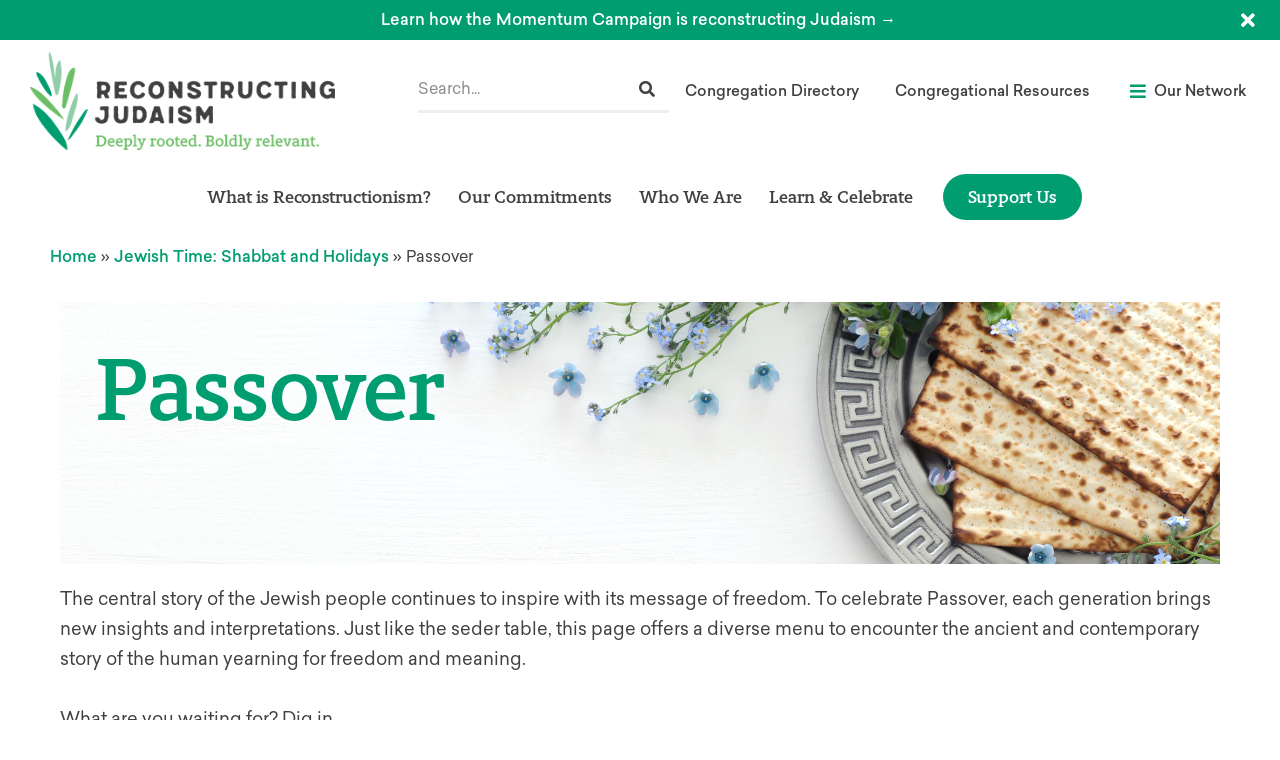

--- FILE ---
content_type: text/html; charset=UTF-8
request_url: https://www.reconstructingjudaism.org/jewish-time-shabbat-and-holidays/passover/
body_size: 68615
content:
<!doctype html>
<html dir="ltr" lang="en-US" prefix="og: https://ogp.me/ns#">
<head>
	<meta charset="UTF-8"><script type="text/javascript">(window.NREUM||(NREUM={})).init={privacy:{cookies_enabled:true},ajax:{deny_list:["bam.nr-data.net"]},feature_flags:["soft_nav"],distributed_tracing:{enabled:true}};(window.NREUM||(NREUM={})).loader_config={agentID:"1588841252",accountID:"4026340",trustKey:"66686",xpid:"UAYFV1VXCBABUVJTAQQDUlMG",licenseKey:"NRJS-70cb8169f18fba3f350",applicationID:"1531654477",browserID:"1588841252"};;/*! For license information please see nr-loader-spa-1.308.0.min.js.LICENSE.txt */
(()=>{var e,t,r={384:(e,t,r)=>{"use strict";r.d(t,{NT:()=>a,US:()=>u,Zm:()=>o,bQ:()=>d,dV:()=>c,pV:()=>l});var n=r(6154),i=r(1863),s=r(1910);const a={beacon:"bam.nr-data.net",errorBeacon:"bam.nr-data.net"};function o(){return n.gm.NREUM||(n.gm.NREUM={}),void 0===n.gm.newrelic&&(n.gm.newrelic=n.gm.NREUM),n.gm.NREUM}function c(){let e=o();return e.o||(e.o={ST:n.gm.setTimeout,SI:n.gm.setImmediate||n.gm.setInterval,CT:n.gm.clearTimeout,XHR:n.gm.XMLHttpRequest,REQ:n.gm.Request,EV:n.gm.Event,PR:n.gm.Promise,MO:n.gm.MutationObserver,FETCH:n.gm.fetch,WS:n.gm.WebSocket},(0,s.i)(...Object.values(e.o))),e}function d(e,t){let r=o();r.initializedAgents??={},t.initializedAt={ms:(0,i.t)(),date:new Date},r.initializedAgents[e]=t}function u(e,t){o()[e]=t}function l(){return function(){let e=o();const t=e.info||{};e.info={beacon:a.beacon,errorBeacon:a.errorBeacon,...t}}(),function(){let e=o();const t=e.init||{};e.init={...t}}(),c(),function(){let e=o();const t=e.loader_config||{};e.loader_config={...t}}(),o()}},782:(e,t,r)=>{"use strict";r.d(t,{T:()=>n});const n=r(860).K7.pageViewTiming},860:(e,t,r)=>{"use strict";r.d(t,{$J:()=>u,K7:()=>c,P3:()=>d,XX:()=>i,Yy:()=>o,df:()=>s,qY:()=>n,v4:()=>a});const n="events",i="jserrors",s="browser/blobs",a="rum",o="browser/logs",c={ajax:"ajax",genericEvents:"generic_events",jserrors:i,logging:"logging",metrics:"metrics",pageAction:"page_action",pageViewEvent:"page_view_event",pageViewTiming:"page_view_timing",sessionReplay:"session_replay",sessionTrace:"session_trace",softNav:"soft_navigations",spa:"spa"},d={[c.pageViewEvent]:1,[c.pageViewTiming]:2,[c.metrics]:3,[c.jserrors]:4,[c.spa]:5,[c.ajax]:6,[c.sessionTrace]:7,[c.softNav]:8,[c.sessionReplay]:9,[c.logging]:10,[c.genericEvents]:11},u={[c.pageViewEvent]:a,[c.pageViewTiming]:n,[c.ajax]:n,[c.spa]:n,[c.softNav]:n,[c.metrics]:i,[c.jserrors]:i,[c.sessionTrace]:s,[c.sessionReplay]:s,[c.logging]:o,[c.genericEvents]:"ins"}},944:(e,t,r)=>{"use strict";r.d(t,{R:()=>i});var n=r(3241);function i(e,t){"function"==typeof console.debug&&(console.debug("New Relic Warning: https://github.com/newrelic/newrelic-browser-agent/blob/main/docs/warning-codes.md#".concat(e),t),(0,n.W)({agentIdentifier:null,drained:null,type:"data",name:"warn",feature:"warn",data:{code:e,secondary:t}}))}},993:(e,t,r)=>{"use strict";r.d(t,{A$:()=>s,ET:()=>a,TZ:()=>o,p_:()=>i});var n=r(860);const i={ERROR:"ERROR",WARN:"WARN",INFO:"INFO",DEBUG:"DEBUG",TRACE:"TRACE"},s={OFF:0,ERROR:1,WARN:2,INFO:3,DEBUG:4,TRACE:5},a="log",o=n.K7.logging},1541:(e,t,r)=>{"use strict";r.d(t,{U:()=>i,f:()=>n});const n={MFE:"MFE",BA:"BA"};function i(e,t){if(2!==t?.harvestEndpointVersion)return{};const r=t.agentRef.runtime.appMetadata.agents[0].entityGuid;return e?{"source.id":e.id,"source.name":e.name,"source.type":e.type,"parent.id":e.parent?.id||r,"parent.type":e.parent?.type||n.BA}:{"entity.guid":r,appId:t.agentRef.info.applicationID}}},1687:(e,t,r)=>{"use strict";r.d(t,{Ak:()=>d,Ze:()=>h,x3:()=>u});var n=r(3241),i=r(7836),s=r(3606),a=r(860),o=r(2646);const c={};function d(e,t){const r={staged:!1,priority:a.P3[t]||0};l(e),c[e].get(t)||c[e].set(t,r)}function u(e,t){e&&c[e]&&(c[e].get(t)&&c[e].delete(t),p(e,t,!1),c[e].size&&f(e))}function l(e){if(!e)throw new Error("agentIdentifier required");c[e]||(c[e]=new Map)}function h(e="",t="feature",r=!1){if(l(e),!e||!c[e].get(t)||r)return p(e,t);c[e].get(t).staged=!0,f(e)}function f(e){const t=Array.from(c[e]);t.every(([e,t])=>t.staged)&&(t.sort((e,t)=>e[1].priority-t[1].priority),t.forEach(([t])=>{c[e].delete(t),p(e,t)}))}function p(e,t,r=!0){const a=e?i.ee.get(e):i.ee,c=s.i.handlers;if(!a.aborted&&a.backlog&&c){if((0,n.W)({agentIdentifier:e,type:"lifecycle",name:"drain",feature:t}),r){const e=a.backlog[t],r=c[t];if(r){for(let t=0;e&&t<e.length;++t)g(e[t],r);Object.entries(r).forEach(([e,t])=>{Object.values(t||{}).forEach(t=>{t[0]?.on&&t[0]?.context()instanceof o.y&&t[0].on(e,t[1])})})}}a.isolatedBacklog||delete c[t],a.backlog[t]=null,a.emit("drain-"+t,[])}}function g(e,t){var r=e[1];Object.values(t[r]||{}).forEach(t=>{var r=e[0];if(t[0]===r){var n=t[1],i=e[3],s=e[2];n.apply(i,s)}})}},1738:(e,t,r)=>{"use strict";r.d(t,{U:()=>f,Y:()=>h});var n=r(3241),i=r(9908),s=r(1863),a=r(944),o=r(5701),c=r(3969),d=r(8362),u=r(860),l=r(4261);function h(e,t,r,s){const h=s||r;!h||h[e]&&h[e]!==d.d.prototype[e]||(h[e]=function(){(0,i.p)(c.xV,["API/"+e+"/called"],void 0,u.K7.metrics,r.ee),(0,n.W)({agentIdentifier:r.agentIdentifier,drained:!!o.B?.[r.agentIdentifier],type:"data",name:"api",feature:l.Pl+e,data:{}});try{return t.apply(this,arguments)}catch(e){(0,a.R)(23,e)}})}function f(e,t,r,n,a){const o=e.info;null===r?delete o.jsAttributes[t]:o.jsAttributes[t]=r,(a||null===r)&&(0,i.p)(l.Pl+n,[(0,s.t)(),t,r],void 0,"session",e.ee)}},1741:(e,t,r)=>{"use strict";r.d(t,{W:()=>s});var n=r(944),i=r(4261);class s{#e(e,...t){if(this[e]!==s.prototype[e])return this[e](...t);(0,n.R)(35,e)}addPageAction(e,t){return this.#e(i.hG,e,t)}register(e){return this.#e(i.eY,e)}recordCustomEvent(e,t){return this.#e(i.fF,e,t)}setPageViewName(e,t){return this.#e(i.Fw,e,t)}setCustomAttribute(e,t,r){return this.#e(i.cD,e,t,r)}noticeError(e,t){return this.#e(i.o5,e,t)}setUserId(e,t=!1){return this.#e(i.Dl,e,t)}setApplicationVersion(e){return this.#e(i.nb,e)}setErrorHandler(e){return this.#e(i.bt,e)}addRelease(e,t){return this.#e(i.k6,e,t)}log(e,t){return this.#e(i.$9,e,t)}start(){return this.#e(i.d3)}finished(e){return this.#e(i.BL,e)}recordReplay(){return this.#e(i.CH)}pauseReplay(){return this.#e(i.Tb)}addToTrace(e){return this.#e(i.U2,e)}setCurrentRouteName(e){return this.#e(i.PA,e)}interaction(e){return this.#e(i.dT,e)}wrapLogger(e,t,r){return this.#e(i.Wb,e,t,r)}measure(e,t){return this.#e(i.V1,e,t)}consent(e){return this.#e(i.Pv,e)}}},1863:(e,t,r)=>{"use strict";function n(){return Math.floor(performance.now())}r.d(t,{t:()=>n})},1910:(e,t,r)=>{"use strict";r.d(t,{i:()=>s});var n=r(944);const i=new Map;function s(...e){return e.every(e=>{if(i.has(e))return i.get(e);const t="function"==typeof e?e.toString():"",r=t.includes("[native code]"),s=t.includes("nrWrapper");return r||s||(0,n.R)(64,e?.name||t),i.set(e,r),r})}},2555:(e,t,r)=>{"use strict";r.d(t,{D:()=>o,f:()=>a});var n=r(384),i=r(8122);const s={beacon:n.NT.beacon,errorBeacon:n.NT.errorBeacon,licenseKey:void 0,applicationID:void 0,sa:void 0,queueTime:void 0,applicationTime:void 0,ttGuid:void 0,user:void 0,account:void 0,product:void 0,extra:void 0,jsAttributes:{},userAttributes:void 0,atts:void 0,transactionName:void 0,tNamePlain:void 0};function a(e){try{return!!e.licenseKey&&!!e.errorBeacon&&!!e.applicationID}catch(e){return!1}}const o=e=>(0,i.a)(e,s)},2614:(e,t,r)=>{"use strict";r.d(t,{BB:()=>a,H3:()=>n,g:()=>d,iL:()=>c,tS:()=>o,uh:()=>i,wk:()=>s});const n="NRBA",i="SESSION",s=144e5,a=18e5,o={STARTED:"session-started",PAUSE:"session-pause",RESET:"session-reset",RESUME:"session-resume",UPDATE:"session-update"},c={SAME_TAB:"same-tab",CROSS_TAB:"cross-tab"},d={OFF:0,FULL:1,ERROR:2}},2646:(e,t,r)=>{"use strict";r.d(t,{y:()=>n});class n{constructor(e){this.contextId=e}}},2843:(e,t,r)=>{"use strict";r.d(t,{G:()=>s,u:()=>i});var n=r(3878);function i(e,t=!1,r,i){(0,n.DD)("visibilitychange",function(){if(t)return void("hidden"===document.visibilityState&&e());e(document.visibilityState)},r,i)}function s(e,t,r){(0,n.sp)("pagehide",e,t,r)}},3241:(e,t,r)=>{"use strict";r.d(t,{W:()=>s});var n=r(6154);const i="newrelic";function s(e={}){try{n.gm.dispatchEvent(new CustomEvent(i,{detail:e}))}catch(e){}}},3304:(e,t,r)=>{"use strict";r.d(t,{A:()=>s});var n=r(7836);const i=()=>{const e=new WeakSet;return(t,r)=>{if("object"==typeof r&&null!==r){if(e.has(r))return;e.add(r)}return r}};function s(e){try{return JSON.stringify(e,i())??""}catch(e){try{n.ee.emit("internal-error",[e])}catch(e){}return""}}},3333:(e,t,r)=>{"use strict";r.d(t,{$v:()=>u,TZ:()=>n,Xh:()=>c,Zp:()=>i,kd:()=>d,mq:()=>o,nf:()=>a,qN:()=>s});const n=r(860).K7.genericEvents,i=["auxclick","click","copy","keydown","paste","scrollend"],s=["focus","blur"],a=4,o=1e3,c=2e3,d=["PageAction","UserAction","BrowserPerformance"],u={RESOURCES:"experimental.resources",REGISTER:"register"}},3434:(e,t,r)=>{"use strict";r.d(t,{Jt:()=>s,YM:()=>d});var n=r(7836),i=r(5607);const s="nr@original:".concat(i.W),a=50;var o=Object.prototype.hasOwnProperty,c=!1;function d(e,t){return e||(e=n.ee),r.inPlace=function(e,t,n,i,s){n||(n="");const a="-"===n.charAt(0);for(let o=0;o<t.length;o++){const c=t[o],d=e[c];l(d)||(e[c]=r(d,a?c+n:n,i,c,s))}},r.flag=s,r;function r(t,r,n,c,d){return l(t)?t:(r||(r=""),nrWrapper[s]=t,function(e,t,r){if(Object.defineProperty&&Object.keys)try{return Object.keys(e).forEach(function(r){Object.defineProperty(t,r,{get:function(){return e[r]},set:function(t){return e[r]=t,t}})}),t}catch(e){u([e],r)}for(var n in e)o.call(e,n)&&(t[n]=e[n])}(t,nrWrapper,e),nrWrapper);function nrWrapper(){var s,o,l,h;let f;try{o=this,s=[...arguments],l="function"==typeof n?n(s,o):n||{}}catch(t){u([t,"",[s,o,c],l],e)}i(r+"start",[s,o,c],l,d);const p=performance.now();let g;try{return h=t.apply(o,s),g=performance.now(),h}catch(e){throw g=performance.now(),i(r+"err",[s,o,e],l,d),f=e,f}finally{const e=g-p,t={start:p,end:g,duration:e,isLongTask:e>=a,methodName:c,thrownError:f};t.isLongTask&&i("long-task",[t,o],l,d),i(r+"end",[s,o,h],l,d)}}}function i(r,n,i,s){if(!c||t){var a=c;c=!0;try{e.emit(r,n,i,t,s)}catch(t){u([t,r,n,i],e)}c=a}}}function u(e,t){t||(t=n.ee);try{t.emit("internal-error",e)}catch(e){}}function l(e){return!(e&&"function"==typeof e&&e.apply&&!e[s])}},3606:(e,t,r)=>{"use strict";r.d(t,{i:()=>s});var n=r(9908);s.on=a;var i=s.handlers={};function s(e,t,r,s){a(s||n.d,i,e,t,r)}function a(e,t,r,i,s){s||(s="feature"),e||(e=n.d);var a=t[s]=t[s]||{};(a[r]=a[r]||[]).push([e,i])}},3738:(e,t,r)=>{"use strict";r.d(t,{He:()=>i,Kp:()=>o,Lc:()=>d,Rz:()=>u,TZ:()=>n,bD:()=>s,d3:()=>a,jx:()=>l,sl:()=>h,uP:()=>c});const n=r(860).K7.sessionTrace,i="bstResource",s="resource",a="-start",o="-end",c="fn"+a,d="fn"+o,u="pushState",l=1e3,h=3e4},3785:(e,t,r)=>{"use strict";r.d(t,{R:()=>c,b:()=>d});var n=r(9908),i=r(1863),s=r(860),a=r(3969),o=r(993);function c(e,t,r={},c=o.p_.INFO,d=!0,u,l=(0,i.t)()){(0,n.p)(a.xV,["API/logging/".concat(c.toLowerCase(),"/called")],void 0,s.K7.metrics,e),(0,n.p)(o.ET,[l,t,r,c,d,u],void 0,s.K7.logging,e)}function d(e){return"string"==typeof e&&Object.values(o.p_).some(t=>t===e.toUpperCase().trim())}},3878:(e,t,r)=>{"use strict";function n(e,t){return{capture:e,passive:!1,signal:t}}function i(e,t,r=!1,i){window.addEventListener(e,t,n(r,i))}function s(e,t,r=!1,i){document.addEventListener(e,t,n(r,i))}r.d(t,{DD:()=>s,jT:()=>n,sp:()=>i})},3962:(e,t,r)=>{"use strict";r.d(t,{AM:()=>a,O2:()=>l,OV:()=>s,Qu:()=>h,TZ:()=>c,ih:()=>f,pP:()=>o,t1:()=>u,tC:()=>i,wD:()=>d});var n=r(860);const i=["click","keydown","submit"],s="popstate",a="api",o="initialPageLoad",c=n.K7.softNav,d=5e3,u=500,l={INITIAL_PAGE_LOAD:"",ROUTE_CHANGE:1,UNSPECIFIED:2},h={INTERACTION:1,AJAX:2,CUSTOM_END:3,CUSTOM_TRACER:4},f={IP:"in progress",PF:"pending finish",FIN:"finished",CAN:"cancelled"}},3969:(e,t,r)=>{"use strict";r.d(t,{TZ:()=>n,XG:()=>o,rs:()=>i,xV:()=>a,z_:()=>s});const n=r(860).K7.metrics,i="sm",s="cm",a="storeSupportabilityMetrics",o="storeEventMetrics"},4234:(e,t,r)=>{"use strict";r.d(t,{W:()=>s});var n=r(7836),i=r(1687);class s{constructor(e,t){this.agentIdentifier=e,this.ee=n.ee.get(e),this.featureName=t,this.blocked=!1}deregisterDrain(){(0,i.x3)(this.agentIdentifier,this.featureName)}}},4261:(e,t,r)=>{"use strict";r.d(t,{$9:()=>u,BL:()=>c,CH:()=>p,Dl:()=>R,Fw:()=>w,PA:()=>v,Pl:()=>n,Pv:()=>A,Tb:()=>h,U2:()=>a,V1:()=>E,Wb:()=>T,bt:()=>y,cD:()=>b,d3:()=>x,dT:()=>d,eY:()=>g,fF:()=>f,hG:()=>s,hw:()=>i,k6:()=>o,nb:()=>m,o5:()=>l});const n="api-",i=n+"ixn-",s="addPageAction",a="addToTrace",o="addRelease",c="finished",d="interaction",u="log",l="noticeError",h="pauseReplay",f="recordCustomEvent",p="recordReplay",g="register",m="setApplicationVersion",v="setCurrentRouteName",b="setCustomAttribute",y="setErrorHandler",w="setPageViewName",R="setUserId",x="start",T="wrapLogger",E="measure",A="consent"},5205:(e,t,r)=>{"use strict";r.d(t,{j:()=>S});var n=r(384),i=r(1741);var s=r(2555),a=r(3333);const o=e=>{if(!e||"string"!=typeof e)return!1;try{document.createDocumentFragment().querySelector(e)}catch{return!1}return!0};var c=r(2614),d=r(944),u=r(8122);const l="[data-nr-mask]",h=e=>(0,u.a)(e,(()=>{const e={feature_flags:[],experimental:{allow_registered_children:!1,resources:!1},mask_selector:"*",block_selector:"[data-nr-block]",mask_input_options:{color:!1,date:!1,"datetime-local":!1,email:!1,month:!1,number:!1,range:!1,search:!1,tel:!1,text:!1,time:!1,url:!1,week:!1,textarea:!1,select:!1,password:!0}};return{ajax:{deny_list:void 0,block_internal:!0,enabled:!0,autoStart:!0},api:{get allow_registered_children(){return e.feature_flags.includes(a.$v.REGISTER)||e.experimental.allow_registered_children},set allow_registered_children(t){e.experimental.allow_registered_children=t},duplicate_registered_data:!1},browser_consent_mode:{enabled:!1},distributed_tracing:{enabled:void 0,exclude_newrelic_header:void 0,cors_use_newrelic_header:void 0,cors_use_tracecontext_headers:void 0,allowed_origins:void 0},get feature_flags(){return e.feature_flags},set feature_flags(t){e.feature_flags=t},generic_events:{enabled:!0,autoStart:!0},harvest:{interval:30},jserrors:{enabled:!0,autoStart:!0},logging:{enabled:!0,autoStart:!0},metrics:{enabled:!0,autoStart:!0},obfuscate:void 0,page_action:{enabled:!0},page_view_event:{enabled:!0,autoStart:!0},page_view_timing:{enabled:!0,autoStart:!0},performance:{capture_marks:!1,capture_measures:!1,capture_detail:!0,resources:{get enabled(){return e.feature_flags.includes(a.$v.RESOURCES)||e.experimental.resources},set enabled(t){e.experimental.resources=t},asset_types:[],first_party_domains:[],ignore_newrelic:!0}},privacy:{cookies_enabled:!0},proxy:{assets:void 0,beacon:void 0},session:{expiresMs:c.wk,inactiveMs:c.BB},session_replay:{autoStart:!0,enabled:!1,preload:!1,sampling_rate:10,error_sampling_rate:100,collect_fonts:!1,inline_images:!1,fix_stylesheets:!0,mask_all_inputs:!0,get mask_text_selector(){return e.mask_selector},set mask_text_selector(t){o(t)?e.mask_selector="".concat(t,",").concat(l):""===t||null===t?e.mask_selector=l:(0,d.R)(5,t)},get block_class(){return"nr-block"},get ignore_class(){return"nr-ignore"},get mask_text_class(){return"nr-mask"},get block_selector(){return e.block_selector},set block_selector(t){o(t)?e.block_selector+=",".concat(t):""!==t&&(0,d.R)(6,t)},get mask_input_options(){return e.mask_input_options},set mask_input_options(t){t&&"object"==typeof t?e.mask_input_options={...t,password:!0}:(0,d.R)(7,t)}},session_trace:{enabled:!0,autoStart:!0},soft_navigations:{enabled:!0,autoStart:!0},spa:{enabled:!0,autoStart:!0},ssl:void 0,user_actions:{enabled:!0,elementAttributes:["id","className","tagName","type"]}}})());var f=r(6154),p=r(9324);let g=0;const m={buildEnv:p.F3,distMethod:p.Xs,version:p.xv,originTime:f.WN},v={consented:!1},b={appMetadata:{},get consented(){return this.session?.state?.consent||v.consented},set consented(e){v.consented=e},customTransaction:void 0,denyList:void 0,disabled:!1,harvester:void 0,isolatedBacklog:!1,isRecording:!1,loaderType:void 0,maxBytes:3e4,obfuscator:void 0,onerror:void 0,ptid:void 0,releaseIds:{},session:void 0,timeKeeper:void 0,registeredEntities:[],jsAttributesMetadata:{bytes:0},get harvestCount(){return++g}},y=e=>{const t=(0,u.a)(e,b),r=Object.keys(m).reduce((e,t)=>(e[t]={value:m[t],writable:!1,configurable:!0,enumerable:!0},e),{});return Object.defineProperties(t,r)};var w=r(5701);const R=e=>{const t=e.startsWith("http");e+="/",r.p=t?e:"https://"+e};var x=r(7836),T=r(3241);const E={accountID:void 0,trustKey:void 0,agentID:void 0,licenseKey:void 0,applicationID:void 0,xpid:void 0},A=e=>(0,u.a)(e,E),_=new Set;function S(e,t={},r,a){let{init:o,info:c,loader_config:d,runtime:u={},exposed:l=!0}=t;if(!c){const e=(0,n.pV)();o=e.init,c=e.info,d=e.loader_config}e.init=h(o||{}),e.loader_config=A(d||{}),c.jsAttributes??={},f.bv&&(c.jsAttributes.isWorker=!0),e.info=(0,s.D)(c);const p=e.init,g=[c.beacon,c.errorBeacon];_.has(e.agentIdentifier)||(p.proxy.assets&&(R(p.proxy.assets),g.push(p.proxy.assets)),p.proxy.beacon&&g.push(p.proxy.beacon),e.beacons=[...g],function(e){const t=(0,n.pV)();Object.getOwnPropertyNames(i.W.prototype).forEach(r=>{const n=i.W.prototype[r];if("function"!=typeof n||"constructor"===n)return;let s=t[r];e[r]&&!1!==e.exposed&&"micro-agent"!==e.runtime?.loaderType&&(t[r]=(...t)=>{const n=e[r](...t);return s?s(...t):n})})}(e),(0,n.US)("activatedFeatures",w.B)),u.denyList=[...p.ajax.deny_list||[],...p.ajax.block_internal?g:[]],u.ptid=e.agentIdentifier,u.loaderType=r,e.runtime=y(u),_.has(e.agentIdentifier)||(e.ee=x.ee.get(e.agentIdentifier),e.exposed=l,(0,T.W)({agentIdentifier:e.agentIdentifier,drained:!!w.B?.[e.agentIdentifier],type:"lifecycle",name:"initialize",feature:void 0,data:e.config})),_.add(e.agentIdentifier)}},5270:(e,t,r)=>{"use strict";r.d(t,{Aw:()=>a,SR:()=>s,rF:()=>o});var n=r(384),i=r(7767);function s(e){return!!(0,n.dV)().o.MO&&(0,i.V)(e)&&!0===e?.session_trace.enabled}function a(e){return!0===e?.session_replay.preload&&s(e)}function o(e,t){try{if("string"==typeof t?.type){if("password"===t.type.toLowerCase())return"*".repeat(e?.length||0);if(void 0!==t?.dataset?.nrUnmask||t?.classList?.contains("nr-unmask"))return e}}catch(e){}return"string"==typeof e?e.replace(/[\S]/g,"*"):"*".repeat(e?.length||0)}},5289:(e,t,r)=>{"use strict";r.d(t,{GG:()=>a,Qr:()=>c,sB:()=>o});var n=r(3878),i=r(6389);function s(){return"undefined"==typeof document||"complete"===document.readyState}function a(e,t){if(s())return e();const r=(0,i.J)(e),a=setInterval(()=>{s()&&(clearInterval(a),r())},500);(0,n.sp)("load",r,t)}function o(e){if(s())return e();(0,n.DD)("DOMContentLoaded",e)}function c(e){if(s())return e();(0,n.sp)("popstate",e)}},5607:(e,t,r)=>{"use strict";r.d(t,{W:()=>n});const n=(0,r(9566).bz)()},5701:(e,t,r)=>{"use strict";r.d(t,{B:()=>s,t:()=>a});var n=r(3241);const i=new Set,s={};function a(e,t){const r=t.agentIdentifier;s[r]??={},e&&"object"==typeof e&&(i.has(r)||(t.ee.emit("rumresp",[e]),s[r]=e,i.add(r),(0,n.W)({agentIdentifier:r,loaded:!0,drained:!0,type:"lifecycle",name:"load",feature:void 0,data:e})))}},6154:(e,t,r)=>{"use strict";r.d(t,{OF:()=>d,RI:()=>i,WN:()=>h,bv:()=>s,eN:()=>f,gm:()=>a,lR:()=>l,m:()=>c,mw:()=>o,sb:()=>u});var n=r(1863);const i="undefined"!=typeof window&&!!window.document,s="undefined"!=typeof WorkerGlobalScope&&("undefined"!=typeof self&&self instanceof WorkerGlobalScope&&self.navigator instanceof WorkerNavigator||"undefined"!=typeof globalThis&&globalThis instanceof WorkerGlobalScope&&globalThis.navigator instanceof WorkerNavigator),a=i?window:"undefined"!=typeof WorkerGlobalScope&&("undefined"!=typeof self&&self instanceof WorkerGlobalScope&&self||"undefined"!=typeof globalThis&&globalThis instanceof WorkerGlobalScope&&globalThis),o=Boolean("hidden"===a?.document?.visibilityState),c=""+a?.location,d=/iPad|iPhone|iPod/.test(a.navigator?.userAgent),u=d&&"undefined"==typeof SharedWorker,l=(()=>{const e=a.navigator?.userAgent?.match(/Firefox[/\s](\d+\.\d+)/);return Array.isArray(e)&&e.length>=2?+e[1]:0})(),h=Date.now()-(0,n.t)(),f=()=>"undefined"!=typeof PerformanceNavigationTiming&&a?.performance?.getEntriesByType("navigation")?.[0]?.responseStart},6344:(e,t,r)=>{"use strict";r.d(t,{BB:()=>u,Qb:()=>l,TZ:()=>i,Ug:()=>a,Vh:()=>s,_s:()=>o,bc:()=>d,yP:()=>c});var n=r(2614);const i=r(860).K7.sessionReplay,s="errorDuringReplay",a=.12,o={DomContentLoaded:0,Load:1,FullSnapshot:2,IncrementalSnapshot:3,Meta:4,Custom:5},c={[n.g.ERROR]:15e3,[n.g.FULL]:3e5,[n.g.OFF]:0},d={RESET:{message:"Session was reset",sm:"Reset"},IMPORT:{message:"Recorder failed to import",sm:"Import"},TOO_MANY:{message:"429: Too Many Requests",sm:"Too-Many"},TOO_BIG:{message:"Payload was too large",sm:"Too-Big"},CROSS_TAB:{message:"Session Entity was set to OFF on another tab",sm:"Cross-Tab"},ENTITLEMENTS:{message:"Session Replay is not allowed and will not be started",sm:"Entitlement"}},u=5e3,l={API:"api",RESUME:"resume",SWITCH_TO_FULL:"switchToFull",INITIALIZE:"initialize",PRELOAD:"preload"}},6389:(e,t,r)=>{"use strict";function n(e,t=500,r={}){const n=r?.leading||!1;let i;return(...r)=>{n&&void 0===i&&(e.apply(this,r),i=setTimeout(()=>{i=clearTimeout(i)},t)),n||(clearTimeout(i),i=setTimeout(()=>{e.apply(this,r)},t))}}function i(e){let t=!1;return(...r)=>{t||(t=!0,e.apply(this,r))}}r.d(t,{J:()=>i,s:()=>n})},6630:(e,t,r)=>{"use strict";r.d(t,{T:()=>n});const n=r(860).K7.pageViewEvent},6774:(e,t,r)=>{"use strict";r.d(t,{T:()=>n});const n=r(860).K7.jserrors},7295:(e,t,r)=>{"use strict";r.d(t,{Xv:()=>a,gX:()=>i,iW:()=>s});var n=[];function i(e){if(!e||s(e))return!1;if(0===n.length)return!0;if("*"===n[0].hostname)return!1;for(var t=0;t<n.length;t++){var r=n[t];if(r.hostname.test(e.hostname)&&r.pathname.test(e.pathname))return!1}return!0}function s(e){return void 0===e.hostname}function a(e){if(n=[],e&&e.length)for(var t=0;t<e.length;t++){let r=e[t];if(!r)continue;if("*"===r)return void(n=[{hostname:"*"}]);0===r.indexOf("http://")?r=r.substring(7):0===r.indexOf("https://")&&(r=r.substring(8));const i=r.indexOf("/");let s,a;i>0?(s=r.substring(0,i),a=r.substring(i)):(s=r,a="*");let[c]=s.split(":");n.push({hostname:o(c),pathname:o(a,!0)})}}function o(e,t=!1){const r=e.replace(/[.+?^${}()|[\]\\]/g,e=>"\\"+e).replace(/\*/g,".*?");return new RegExp((t?"^":"")+r+"$")}},7485:(e,t,r)=>{"use strict";r.d(t,{D:()=>i});var n=r(6154);function i(e){if(0===(e||"").indexOf("data:"))return{protocol:"data"};try{const t=new URL(e,location.href),r={port:t.port,hostname:t.hostname,pathname:t.pathname,search:t.search,protocol:t.protocol.slice(0,t.protocol.indexOf(":")),sameOrigin:t.protocol===n.gm?.location?.protocol&&t.host===n.gm?.location?.host};return r.port&&""!==r.port||("http:"===t.protocol&&(r.port="80"),"https:"===t.protocol&&(r.port="443")),r.pathname&&""!==r.pathname?r.pathname.startsWith("/")||(r.pathname="/".concat(r.pathname)):r.pathname="/",r}catch(e){return{}}}},7699:(e,t,r)=>{"use strict";r.d(t,{It:()=>s,KC:()=>o,No:()=>i,qh:()=>a});var n=r(860);const i=16e3,s=1e6,a="SESSION_ERROR",o={[n.K7.logging]:!0,[n.K7.genericEvents]:!1,[n.K7.jserrors]:!1,[n.K7.ajax]:!1}},7767:(e,t,r)=>{"use strict";r.d(t,{V:()=>i});var n=r(6154);const i=e=>n.RI&&!0===e?.privacy.cookies_enabled},7836:(e,t,r)=>{"use strict";r.d(t,{P:()=>o,ee:()=>c});var n=r(384),i=r(8990),s=r(2646),a=r(5607);const o="nr@context:".concat(a.W),c=function e(t,r){var n={},a={},u={},l=!1;try{l=16===r.length&&d.initializedAgents?.[r]?.runtime.isolatedBacklog}catch(e){}var h={on:p,addEventListener:p,removeEventListener:function(e,t){var r=n[e];if(!r)return;for(var i=0;i<r.length;i++)r[i]===t&&r.splice(i,1)},emit:function(e,r,n,i,s){!1!==s&&(s=!0);if(c.aborted&&!i)return;t&&s&&t.emit(e,r,n);var o=f(n);g(e).forEach(e=>{e.apply(o,r)});var d=v()[a[e]];d&&d.push([h,e,r,o]);return o},get:m,listeners:g,context:f,buffer:function(e,t){const r=v();if(t=t||"feature",h.aborted)return;Object.entries(e||{}).forEach(([e,n])=>{a[n]=t,t in r||(r[t]=[])})},abort:function(){h._aborted=!0,Object.keys(h.backlog).forEach(e=>{delete h.backlog[e]})},isBuffering:function(e){return!!v()[a[e]]},debugId:r,backlog:l?{}:t&&"object"==typeof t.backlog?t.backlog:{},isolatedBacklog:l};return Object.defineProperty(h,"aborted",{get:()=>{let e=h._aborted||!1;return e||(t&&(e=t.aborted),e)}}),h;function f(e){return e&&e instanceof s.y?e:e?(0,i.I)(e,o,()=>new s.y(o)):new s.y(o)}function p(e,t){n[e]=g(e).concat(t)}function g(e){return n[e]||[]}function m(t){return u[t]=u[t]||e(h,t)}function v(){return h.backlog}}(void 0,"globalEE"),d=(0,n.Zm)();d.ee||(d.ee=c)},8122:(e,t,r)=>{"use strict";r.d(t,{a:()=>i});var n=r(944);function i(e,t){try{if(!e||"object"!=typeof e)return(0,n.R)(3);if(!t||"object"!=typeof t)return(0,n.R)(4);const r=Object.create(Object.getPrototypeOf(t),Object.getOwnPropertyDescriptors(t)),s=0===Object.keys(r).length?e:r;for(let a in s)if(void 0!==e[a])try{if(null===e[a]){r[a]=null;continue}Array.isArray(e[a])&&Array.isArray(t[a])?r[a]=Array.from(new Set([...e[a],...t[a]])):"object"==typeof e[a]&&"object"==typeof t[a]?r[a]=i(e[a],t[a]):r[a]=e[a]}catch(e){r[a]||(0,n.R)(1,e)}return r}catch(e){(0,n.R)(2,e)}}},8139:(e,t,r)=>{"use strict";r.d(t,{u:()=>h});var n=r(7836),i=r(3434),s=r(8990),a=r(6154);const o={},c=a.gm.XMLHttpRequest,d="addEventListener",u="removeEventListener",l="nr@wrapped:".concat(n.P);function h(e){var t=function(e){return(e||n.ee).get("events")}(e);if(o[t.debugId]++)return t;o[t.debugId]=1;var r=(0,i.YM)(t,!0);function h(e){r.inPlace(e,[d,u],"-",p)}function p(e,t){return e[1]}return"getPrototypeOf"in Object&&(a.RI&&f(document,h),c&&f(c.prototype,h),f(a.gm,h)),t.on(d+"-start",function(e,t){var n=e[1];if(null!==n&&("function"==typeof n||"object"==typeof n)&&"newrelic"!==e[0]){var i=(0,s.I)(n,l,function(){var e={object:function(){if("function"!=typeof n.handleEvent)return;return n.handleEvent.apply(n,arguments)},function:n}[typeof n];return e?r(e,"fn-",null,e.name||"anonymous"):n});this.wrapped=e[1]=i}}),t.on(u+"-start",function(e){e[1]=this.wrapped||e[1]}),t}function f(e,t,...r){let n=e;for(;"object"==typeof n&&!Object.prototype.hasOwnProperty.call(n,d);)n=Object.getPrototypeOf(n);n&&t(n,...r)}},8362:(e,t,r)=>{"use strict";r.d(t,{d:()=>s});var n=r(9566),i=r(1741);class s extends i.W{agentIdentifier=(0,n.LA)(16)}},8374:(e,t,r)=>{r.nc=(()=>{try{return document?.currentScript?.nonce}catch(e){}return""})()},8990:(e,t,r)=>{"use strict";r.d(t,{I:()=>i});var n=Object.prototype.hasOwnProperty;function i(e,t,r){if(n.call(e,t))return e[t];var i=r();if(Object.defineProperty&&Object.keys)try{return Object.defineProperty(e,t,{value:i,writable:!0,enumerable:!1}),i}catch(e){}return e[t]=i,i}},9119:(e,t,r)=>{"use strict";r.d(t,{L:()=>s});var n=/([^?#]*)[^#]*(#[^?]*|$).*/,i=/([^?#]*)().*/;function s(e,t){return e?e.replace(t?n:i,"$1$2"):e}},9300:(e,t,r)=>{"use strict";r.d(t,{T:()=>n});const n=r(860).K7.ajax},9324:(e,t,r)=>{"use strict";r.d(t,{AJ:()=>a,F3:()=>i,Xs:()=>s,Yq:()=>o,xv:()=>n});const n="1.308.0",i="PROD",s="CDN",a="@newrelic/rrweb",o="1.0.1"},9566:(e,t,r)=>{"use strict";r.d(t,{LA:()=>o,ZF:()=>c,bz:()=>a,el:()=>d});var n=r(6154);const i="xxxxxxxx-xxxx-4xxx-yxxx-xxxxxxxxxxxx";function s(e,t){return e?15&e[t]:16*Math.random()|0}function a(){const e=n.gm?.crypto||n.gm?.msCrypto;let t,r=0;return e&&e.getRandomValues&&(t=e.getRandomValues(new Uint8Array(30))),i.split("").map(e=>"x"===e?s(t,r++).toString(16):"y"===e?(3&s()|8).toString(16):e).join("")}function o(e){const t=n.gm?.crypto||n.gm?.msCrypto;let r,i=0;t&&t.getRandomValues&&(r=t.getRandomValues(new Uint8Array(e)));const a=[];for(var o=0;o<e;o++)a.push(s(r,i++).toString(16));return a.join("")}function c(){return o(16)}function d(){return o(32)}},9908:(e,t,r)=>{"use strict";r.d(t,{d:()=>n,p:()=>i});var n=r(7836).ee.get("handle");function i(e,t,r,i,s){s?(s.buffer([e],i),s.emit(e,t,r)):(n.buffer([e],i),n.emit(e,t,r))}}},n={};function i(e){var t=n[e];if(void 0!==t)return t.exports;var s=n[e]={exports:{}};return r[e](s,s.exports,i),s.exports}i.m=r,i.d=(e,t)=>{for(var r in t)i.o(t,r)&&!i.o(e,r)&&Object.defineProperty(e,r,{enumerable:!0,get:t[r]})},i.f={},i.e=e=>Promise.all(Object.keys(i.f).reduce((t,r)=>(i.f[r](e,t),t),[])),i.u=e=>({212:"nr-spa-compressor",249:"nr-spa-recorder",478:"nr-spa"}[e]+"-1.308.0.min.js"),i.o=(e,t)=>Object.prototype.hasOwnProperty.call(e,t),e={},t="NRBA-1.308.0.PROD:",i.l=(r,n,s,a)=>{if(e[r])e[r].push(n);else{var o,c;if(void 0!==s)for(var d=document.getElementsByTagName("script"),u=0;u<d.length;u++){var l=d[u];if(l.getAttribute("src")==r||l.getAttribute("data-webpack")==t+s){o=l;break}}if(!o){c=!0;var h={478:"sha512-RSfSVnmHk59T/uIPbdSE0LPeqcEdF4/+XhfJdBuccH5rYMOEZDhFdtnh6X6nJk7hGpzHd9Ujhsy7lZEz/ORYCQ==",249:"sha512-ehJXhmntm85NSqW4MkhfQqmeKFulra3klDyY0OPDUE+sQ3GokHlPh1pmAzuNy//3j4ac6lzIbmXLvGQBMYmrkg==",212:"sha512-B9h4CR46ndKRgMBcK+j67uSR2RCnJfGefU+A7FrgR/k42ovXy5x/MAVFiSvFxuVeEk/pNLgvYGMp1cBSK/G6Fg=="};(o=document.createElement("script")).charset="utf-8",i.nc&&o.setAttribute("nonce",i.nc),o.setAttribute("data-webpack",t+s),o.src=r,0!==o.src.indexOf(window.location.origin+"/")&&(o.crossOrigin="anonymous"),h[a]&&(o.integrity=h[a])}e[r]=[n];var f=(t,n)=>{o.onerror=o.onload=null,clearTimeout(p);var i=e[r];if(delete e[r],o.parentNode&&o.parentNode.removeChild(o),i&&i.forEach(e=>e(n)),t)return t(n)},p=setTimeout(f.bind(null,void 0,{type:"timeout",target:o}),12e4);o.onerror=f.bind(null,o.onerror),o.onload=f.bind(null,o.onload),c&&document.head.appendChild(o)}},i.r=e=>{"undefined"!=typeof Symbol&&Symbol.toStringTag&&Object.defineProperty(e,Symbol.toStringTag,{value:"Module"}),Object.defineProperty(e,"__esModule",{value:!0})},i.p="https://js-agent.newrelic.com/",(()=>{var e={38:0,788:0};i.f.j=(t,r)=>{var n=i.o(e,t)?e[t]:void 0;if(0!==n)if(n)r.push(n[2]);else{var s=new Promise((r,i)=>n=e[t]=[r,i]);r.push(n[2]=s);var a=i.p+i.u(t),o=new Error;i.l(a,r=>{if(i.o(e,t)&&(0!==(n=e[t])&&(e[t]=void 0),n)){var s=r&&("load"===r.type?"missing":r.type),a=r&&r.target&&r.target.src;o.message="Loading chunk "+t+" failed: ("+s+": "+a+")",o.name="ChunkLoadError",o.type=s,o.request=a,n[1](o)}},"chunk-"+t,t)}};var t=(t,r)=>{var n,s,[a,o,c]=r,d=0;if(a.some(t=>0!==e[t])){for(n in o)i.o(o,n)&&(i.m[n]=o[n]);if(c)c(i)}for(t&&t(r);d<a.length;d++)s=a[d],i.o(e,s)&&e[s]&&e[s][0](),e[s]=0},r=self["webpackChunk:NRBA-1.308.0.PROD"]=self["webpackChunk:NRBA-1.308.0.PROD"]||[];r.forEach(t.bind(null,0)),r.push=t.bind(null,r.push.bind(r))})(),(()=>{"use strict";i(8374);var e=i(8362),t=i(860);const r=Object.values(t.K7);var n=i(5205);var s=i(9908),a=i(1863),o=i(4261),c=i(1738);var d=i(1687),u=i(4234),l=i(5289),h=i(6154),f=i(944),p=i(5270),g=i(7767),m=i(6389),v=i(7699);class b extends u.W{constructor(e,t){super(e.agentIdentifier,t),this.agentRef=e,this.abortHandler=void 0,this.featAggregate=void 0,this.loadedSuccessfully=void 0,this.onAggregateImported=new Promise(e=>{this.loadedSuccessfully=e}),this.deferred=Promise.resolve(),!1===e.init[this.featureName].autoStart?this.deferred=new Promise((t,r)=>{this.ee.on("manual-start-all",(0,m.J)(()=>{(0,d.Ak)(e.agentIdentifier,this.featureName),t()}))}):(0,d.Ak)(e.agentIdentifier,t)}importAggregator(e,t,r={}){if(this.featAggregate)return;const n=async()=>{let n;await this.deferred;try{if((0,g.V)(e.init)){const{setupAgentSession:t}=await i.e(478).then(i.bind(i,8766));n=t(e)}}catch(e){(0,f.R)(20,e),this.ee.emit("internal-error",[e]),(0,s.p)(v.qh,[e],void 0,this.featureName,this.ee)}try{if(!this.#t(this.featureName,n,e.init))return(0,d.Ze)(this.agentIdentifier,this.featureName),void this.loadedSuccessfully(!1);const{Aggregate:i}=await t();this.featAggregate=new i(e,r),e.runtime.harvester.initializedAggregates.push(this.featAggregate),this.loadedSuccessfully(!0)}catch(e){(0,f.R)(34,e),this.abortHandler?.(),(0,d.Ze)(this.agentIdentifier,this.featureName,!0),this.loadedSuccessfully(!1),this.ee&&this.ee.abort()}};h.RI?(0,l.GG)(()=>n(),!0):n()}#t(e,r,n){if(this.blocked)return!1;switch(e){case t.K7.sessionReplay:return(0,p.SR)(n)&&!!r;case t.K7.sessionTrace:return!!r;default:return!0}}}var y=i(6630),w=i(2614),R=i(3241);class x extends b{static featureName=y.T;constructor(e){var t;super(e,y.T),this.setupInspectionEvents(e.agentIdentifier),t=e,(0,c.Y)(o.Fw,function(e,r){"string"==typeof e&&("/"!==e.charAt(0)&&(e="/"+e),t.runtime.customTransaction=(r||"http://custom.transaction")+e,(0,s.p)(o.Pl+o.Fw,[(0,a.t)()],void 0,void 0,t.ee))},t),this.importAggregator(e,()=>i.e(478).then(i.bind(i,2467)))}setupInspectionEvents(e){const t=(t,r)=>{t&&(0,R.W)({agentIdentifier:e,timeStamp:t.timeStamp,loaded:"complete"===t.target.readyState,type:"window",name:r,data:t.target.location+""})};(0,l.sB)(e=>{t(e,"DOMContentLoaded")}),(0,l.GG)(e=>{t(e,"load")}),(0,l.Qr)(e=>{t(e,"navigate")}),this.ee.on(w.tS.UPDATE,(t,r)=>{(0,R.W)({agentIdentifier:e,type:"lifecycle",name:"session",data:r})})}}var T=i(384);class E extends e.d{constructor(e){var t;(super(),h.gm)?(this.features={},(0,T.bQ)(this.agentIdentifier,this),this.desiredFeatures=new Set(e.features||[]),this.desiredFeatures.add(x),(0,n.j)(this,e,e.loaderType||"agent"),t=this,(0,c.Y)(o.cD,function(e,r,n=!1){if("string"==typeof e){if(["string","number","boolean"].includes(typeof r)||null===r)return(0,c.U)(t,e,r,o.cD,n);(0,f.R)(40,typeof r)}else(0,f.R)(39,typeof e)},t),function(e){(0,c.Y)(o.Dl,function(t,r=!1){if("string"!=typeof t&&null!==t)return void(0,f.R)(41,typeof t);const n=e.info.jsAttributes["enduser.id"];r&&null!=n&&n!==t?(0,s.p)(o.Pl+"setUserIdAndResetSession",[t],void 0,"session",e.ee):(0,c.U)(e,"enduser.id",t,o.Dl,!0)},e)}(this),function(e){(0,c.Y)(o.nb,function(t){if("string"==typeof t||null===t)return(0,c.U)(e,"application.version",t,o.nb,!1);(0,f.R)(42,typeof t)},e)}(this),function(e){(0,c.Y)(o.d3,function(){e.ee.emit("manual-start-all")},e)}(this),function(e){(0,c.Y)(o.Pv,function(t=!0){if("boolean"==typeof t){if((0,s.p)(o.Pl+o.Pv,[t],void 0,"session",e.ee),e.runtime.consented=t,t){const t=e.features.page_view_event;t.onAggregateImported.then(e=>{const r=t.featAggregate;e&&!r.sentRum&&r.sendRum()})}}else(0,f.R)(65,typeof t)},e)}(this),this.run()):(0,f.R)(21)}get config(){return{info:this.info,init:this.init,loader_config:this.loader_config,runtime:this.runtime}}get api(){return this}run(){try{const e=function(e){const t={};return r.forEach(r=>{t[r]=!!e[r]?.enabled}),t}(this.init),n=[...this.desiredFeatures];n.sort((e,r)=>t.P3[e.featureName]-t.P3[r.featureName]),n.forEach(r=>{if(!e[r.featureName]&&r.featureName!==t.K7.pageViewEvent)return;if(r.featureName===t.K7.spa)return void(0,f.R)(67);const n=function(e){switch(e){case t.K7.ajax:return[t.K7.jserrors];case t.K7.sessionTrace:return[t.K7.ajax,t.K7.pageViewEvent];case t.K7.sessionReplay:return[t.K7.sessionTrace];case t.K7.pageViewTiming:return[t.K7.pageViewEvent];default:return[]}}(r.featureName).filter(e=>!(e in this.features));n.length>0&&(0,f.R)(36,{targetFeature:r.featureName,missingDependencies:n}),this.features[r.featureName]=new r(this)})}catch(e){(0,f.R)(22,e);for(const e in this.features)this.features[e].abortHandler?.();const t=(0,T.Zm)();delete t.initializedAgents[this.agentIdentifier]?.features,delete this.sharedAggregator;return t.ee.get(this.agentIdentifier).abort(),!1}}}var A=i(2843),_=i(782);class S extends b{static featureName=_.T;constructor(e){super(e,_.T),h.RI&&((0,A.u)(()=>(0,s.p)("docHidden",[(0,a.t)()],void 0,_.T,this.ee),!0),(0,A.G)(()=>(0,s.p)("winPagehide",[(0,a.t)()],void 0,_.T,this.ee)),this.importAggregator(e,()=>i.e(478).then(i.bind(i,9917))))}}var O=i(3969);class I extends b{static featureName=O.TZ;constructor(e){super(e,O.TZ),h.RI&&document.addEventListener("securitypolicyviolation",e=>{(0,s.p)(O.xV,["Generic/CSPViolation/Detected"],void 0,this.featureName,this.ee)}),this.importAggregator(e,()=>i.e(478).then(i.bind(i,6555)))}}var N=i(6774),P=i(3878),k=i(3304);class D{constructor(e,t,r,n,i){this.name="UncaughtError",this.message="string"==typeof e?e:(0,k.A)(e),this.sourceURL=t,this.line=r,this.column=n,this.__newrelic=i}}function C(e){return M(e)?e:new D(void 0!==e?.message?e.message:e,e?.filename||e?.sourceURL,e?.lineno||e?.line,e?.colno||e?.col,e?.__newrelic,e?.cause)}function j(e){const t="Unhandled Promise Rejection: ";if(!e?.reason)return;if(M(e.reason)){try{e.reason.message.startsWith(t)||(e.reason.message=t+e.reason.message)}catch(e){}return C(e.reason)}const r=C(e.reason);return(r.message||"").startsWith(t)||(r.message=t+r.message),r}function L(e){if(e.error instanceof SyntaxError&&!/:\d+$/.test(e.error.stack?.trim())){const t=new D(e.message,e.filename,e.lineno,e.colno,e.error.__newrelic,e.cause);return t.name=SyntaxError.name,t}return M(e.error)?e.error:C(e)}function M(e){return e instanceof Error&&!!e.stack}function H(e,r,n,i,o=(0,a.t)()){"string"==typeof e&&(e=new Error(e)),(0,s.p)("err",[e,o,!1,r,n.runtime.isRecording,void 0,i],void 0,t.K7.jserrors,n.ee),(0,s.p)("uaErr",[],void 0,t.K7.genericEvents,n.ee)}var B=i(1541),K=i(993),W=i(3785);function U(e,{customAttributes:t={},level:r=K.p_.INFO}={},n,i,s=(0,a.t)()){(0,W.R)(n.ee,e,t,r,!1,i,s)}function F(e,r,n,i,c=(0,a.t)()){(0,s.p)(o.Pl+o.hG,[c,e,r,i],void 0,t.K7.genericEvents,n.ee)}function V(e,r,n,i,c=(0,a.t)()){const{start:d,end:u,customAttributes:l}=r||{},h={customAttributes:l||{}};if("object"!=typeof h.customAttributes||"string"!=typeof e||0===e.length)return void(0,f.R)(57);const p=(e,t)=>null==e?t:"number"==typeof e?e:e instanceof PerformanceMark?e.startTime:Number.NaN;if(h.start=p(d,0),h.end=p(u,c),Number.isNaN(h.start)||Number.isNaN(h.end))(0,f.R)(57);else{if(h.duration=h.end-h.start,!(h.duration<0))return(0,s.p)(o.Pl+o.V1,[h,e,i],void 0,t.K7.genericEvents,n.ee),h;(0,f.R)(58)}}function G(e,r={},n,i,c=(0,a.t)()){(0,s.p)(o.Pl+o.fF,[c,e,r,i],void 0,t.K7.genericEvents,n.ee)}function z(e){(0,c.Y)(o.eY,function(t){return Y(e,t)},e)}function Y(e,r,n){(0,f.R)(54,"newrelic.register"),r||={},r.type=B.f.MFE,r.licenseKey||=e.info.licenseKey,r.blocked=!1,r.parent=n||{},Array.isArray(r.tags)||(r.tags=[]);const i={};r.tags.forEach(e=>{"name"!==e&&"id"!==e&&(i["source.".concat(e)]=!0)}),r.isolated??=!0;let o=()=>{};const c=e.runtime.registeredEntities;if(!r.isolated){const e=c.find(({metadata:{target:{id:e}}})=>e===r.id&&!r.isolated);if(e)return e}const d=e=>{r.blocked=!0,o=e};function u(e){return"string"==typeof e&&!!e.trim()&&e.trim().length<501||"number"==typeof e}e.init.api.allow_registered_children||d((0,m.J)(()=>(0,f.R)(55))),u(r.id)&&u(r.name)||d((0,m.J)(()=>(0,f.R)(48,r)));const l={addPageAction:(t,n={})=>g(F,[t,{...i,...n},e],r),deregister:()=>{d((0,m.J)(()=>(0,f.R)(68)))},log:(t,n={})=>g(U,[t,{...n,customAttributes:{...i,...n.customAttributes||{}}},e],r),measure:(t,n={})=>g(V,[t,{...n,customAttributes:{...i,...n.customAttributes||{}}},e],r),noticeError:(t,n={})=>g(H,[t,{...i,...n},e],r),register:(t={})=>g(Y,[e,t],l.metadata.target),recordCustomEvent:(t,n={})=>g(G,[t,{...i,...n},e],r),setApplicationVersion:e=>p("application.version",e),setCustomAttribute:(e,t)=>p(e,t),setUserId:e=>p("enduser.id",e),metadata:{customAttributes:i,target:r}},h=()=>(r.blocked&&o(),r.blocked);h()||c.push(l);const p=(e,t)=>{h()||(i[e]=t)},g=(r,n,i)=>{if(h())return;const o=(0,a.t)();(0,s.p)(O.xV,["API/register/".concat(r.name,"/called")],void 0,t.K7.metrics,e.ee);try{if(e.init.api.duplicate_registered_data&&"register"!==r.name){let e=n;if(n[1]instanceof Object){const t={"child.id":i.id,"child.type":i.type};e="customAttributes"in n[1]?[n[0],{...n[1],customAttributes:{...n[1].customAttributes,...t}},...n.slice(2)]:[n[0],{...n[1],...t},...n.slice(2)]}r(...e,void 0,o)}return r(...n,i,o)}catch(e){(0,f.R)(50,e)}};return l}class Z extends b{static featureName=N.T;constructor(e){var t;super(e,N.T),t=e,(0,c.Y)(o.o5,(e,r)=>H(e,r,t),t),function(e){(0,c.Y)(o.bt,function(t){e.runtime.onerror=t},e)}(e),function(e){let t=0;(0,c.Y)(o.k6,function(e,r){++t>10||(this.runtime.releaseIds[e.slice(-200)]=(""+r).slice(-200))},e)}(e),z(e);try{this.removeOnAbort=new AbortController}catch(e){}this.ee.on("internal-error",(t,r)=>{this.abortHandler&&(0,s.p)("ierr",[C(t),(0,a.t)(),!0,{},e.runtime.isRecording,r],void 0,this.featureName,this.ee)}),h.gm.addEventListener("unhandledrejection",t=>{this.abortHandler&&(0,s.p)("err",[j(t),(0,a.t)(),!1,{unhandledPromiseRejection:1},e.runtime.isRecording],void 0,this.featureName,this.ee)},(0,P.jT)(!1,this.removeOnAbort?.signal)),h.gm.addEventListener("error",t=>{this.abortHandler&&(0,s.p)("err",[L(t),(0,a.t)(),!1,{},e.runtime.isRecording],void 0,this.featureName,this.ee)},(0,P.jT)(!1,this.removeOnAbort?.signal)),this.abortHandler=this.#r,this.importAggregator(e,()=>i.e(478).then(i.bind(i,2176)))}#r(){this.removeOnAbort?.abort(),this.abortHandler=void 0}}var q=i(8990);let X=1;function J(e){const t=typeof e;return!e||"object"!==t&&"function"!==t?-1:e===h.gm?0:(0,q.I)(e,"nr@id",function(){return X++})}function Q(e){if("string"==typeof e&&e.length)return e.length;if("object"==typeof e){if("undefined"!=typeof ArrayBuffer&&e instanceof ArrayBuffer&&e.byteLength)return e.byteLength;if("undefined"!=typeof Blob&&e instanceof Blob&&e.size)return e.size;if(!("undefined"!=typeof FormData&&e instanceof FormData))try{return(0,k.A)(e).length}catch(e){return}}}var ee=i(8139),te=i(7836),re=i(3434);const ne={},ie=["open","send"];function se(e){var t=e||te.ee;const r=function(e){return(e||te.ee).get("xhr")}(t);if(void 0===h.gm.XMLHttpRequest)return r;if(ne[r.debugId]++)return r;ne[r.debugId]=1,(0,ee.u)(t);var n=(0,re.YM)(r),i=h.gm.XMLHttpRequest,s=h.gm.MutationObserver,a=h.gm.Promise,o=h.gm.setInterval,c="readystatechange",d=["onload","onerror","onabort","onloadstart","onloadend","onprogress","ontimeout"],u=[],l=h.gm.XMLHttpRequest=function(e){const t=new i(e),s=r.context(t);try{r.emit("new-xhr",[t],s),t.addEventListener(c,(a=s,function(){var e=this;e.readyState>3&&!a.resolved&&(a.resolved=!0,r.emit("xhr-resolved",[],e)),n.inPlace(e,d,"fn-",y)}),(0,P.jT)(!1))}catch(e){(0,f.R)(15,e);try{r.emit("internal-error",[e])}catch(e){}}var a;return t};function p(e,t){n.inPlace(t,["onreadystatechange"],"fn-",y)}if(function(e,t){for(var r in e)t[r]=e[r]}(i,l),l.prototype=i.prototype,n.inPlace(l.prototype,ie,"-xhr-",y),r.on("send-xhr-start",function(e,t){p(e,t),function(e){u.push(e),s&&(g?g.then(b):o?o(b):(m=-m,v.data=m))}(t)}),r.on("open-xhr-start",p),s){var g=a&&a.resolve();if(!o&&!a){var m=1,v=document.createTextNode(m);new s(b).observe(v,{characterData:!0})}}else t.on("fn-end",function(e){e[0]&&e[0].type===c||b()});function b(){for(var e=0;e<u.length;e++)p(0,u[e]);u.length&&(u=[])}function y(e,t){return t}return r}var ae="fetch-",oe=ae+"body-",ce=["arrayBuffer","blob","json","text","formData"],de=h.gm.Request,ue=h.gm.Response,le="prototype";const he={};function fe(e){const t=function(e){return(e||te.ee).get("fetch")}(e);if(!(de&&ue&&h.gm.fetch))return t;if(he[t.debugId]++)return t;function r(e,r,n){var i=e[r];"function"==typeof i&&(e[r]=function(){var e,r=[...arguments],s={};t.emit(n+"before-start",[r],s),s[te.P]&&s[te.P].dt&&(e=s[te.P].dt);var a=i.apply(this,r);return t.emit(n+"start",[r,e],a),a.then(function(e){return t.emit(n+"end",[null,e],a),e},function(e){throw t.emit(n+"end",[e],a),e})})}return he[t.debugId]=1,ce.forEach(e=>{r(de[le],e,oe),r(ue[le],e,oe)}),r(h.gm,"fetch",ae),t.on(ae+"end",function(e,r){var n=this;if(r){var i=r.headers.get("content-length");null!==i&&(n.rxSize=i),t.emit(ae+"done",[null,r],n)}else t.emit(ae+"done",[e],n)}),t}var pe=i(7485),ge=i(9566);class me{constructor(e){this.agentRef=e}generateTracePayload(e){const t=this.agentRef.loader_config;if(!this.shouldGenerateTrace(e)||!t)return null;var r=(t.accountID||"").toString()||null,n=(t.agentID||"").toString()||null,i=(t.trustKey||"").toString()||null;if(!r||!n)return null;var s=(0,ge.ZF)(),a=(0,ge.el)(),o=Date.now(),c={spanId:s,traceId:a,timestamp:o};return(e.sameOrigin||this.isAllowedOrigin(e)&&this.useTraceContextHeadersForCors())&&(c.traceContextParentHeader=this.generateTraceContextParentHeader(s,a),c.traceContextStateHeader=this.generateTraceContextStateHeader(s,o,r,n,i)),(e.sameOrigin&&!this.excludeNewrelicHeader()||!e.sameOrigin&&this.isAllowedOrigin(e)&&this.useNewrelicHeaderForCors())&&(c.newrelicHeader=this.generateTraceHeader(s,a,o,r,n,i)),c}generateTraceContextParentHeader(e,t){return"00-"+t+"-"+e+"-01"}generateTraceContextStateHeader(e,t,r,n,i){return i+"@nr=0-1-"+r+"-"+n+"-"+e+"----"+t}generateTraceHeader(e,t,r,n,i,s){if(!("function"==typeof h.gm?.btoa))return null;var a={v:[0,1],d:{ty:"Browser",ac:n,ap:i,id:e,tr:t,ti:r}};return s&&n!==s&&(a.d.tk=s),btoa((0,k.A)(a))}shouldGenerateTrace(e){return this.agentRef.init?.distributed_tracing?.enabled&&this.isAllowedOrigin(e)}isAllowedOrigin(e){var t=!1;const r=this.agentRef.init?.distributed_tracing;if(e.sameOrigin)t=!0;else if(r?.allowed_origins instanceof Array)for(var n=0;n<r.allowed_origins.length;n++){var i=(0,pe.D)(r.allowed_origins[n]);if(e.hostname===i.hostname&&e.protocol===i.protocol&&e.port===i.port){t=!0;break}}return t}excludeNewrelicHeader(){var e=this.agentRef.init?.distributed_tracing;return!!e&&!!e.exclude_newrelic_header}useNewrelicHeaderForCors(){var e=this.agentRef.init?.distributed_tracing;return!!e&&!1!==e.cors_use_newrelic_header}useTraceContextHeadersForCors(){var e=this.agentRef.init?.distributed_tracing;return!!e&&!!e.cors_use_tracecontext_headers}}var ve=i(9300),be=i(7295);function ye(e){return"string"==typeof e?e:e instanceof(0,T.dV)().o.REQ?e.url:h.gm?.URL&&e instanceof URL?e.href:void 0}var we=["load","error","abort","timeout"],Re=we.length,xe=(0,T.dV)().o.REQ,Te=(0,T.dV)().o.XHR;const Ee="X-NewRelic-App-Data";class Ae extends b{static featureName=ve.T;constructor(e){super(e,ve.T),this.dt=new me(e),this.handler=(e,t,r,n)=>(0,s.p)(e,t,r,n,this.ee);try{const e={xmlhttprequest:"xhr",fetch:"fetch",beacon:"beacon"};h.gm?.performance?.getEntriesByType("resource").forEach(r=>{if(r.initiatorType in e&&0!==r.responseStatus){const n={status:r.responseStatus},i={rxSize:r.transferSize,duration:Math.floor(r.duration),cbTime:0};_e(n,r.name),this.handler("xhr",[n,i,r.startTime,r.responseEnd,e[r.initiatorType]],void 0,t.K7.ajax)}})}catch(e){}fe(this.ee),se(this.ee),function(e,r,n,i){function o(e){var t=this;t.totalCbs=0,t.called=0,t.cbTime=0,t.end=T,t.ended=!1,t.xhrGuids={},t.lastSize=null,t.loadCaptureCalled=!1,t.params=this.params||{},t.metrics=this.metrics||{},t.latestLongtaskEnd=0,e.addEventListener("load",function(r){E(t,e)},(0,P.jT)(!1)),h.lR||e.addEventListener("progress",function(e){t.lastSize=e.loaded},(0,P.jT)(!1))}function c(e){this.params={method:e[0]},_e(this,e[1]),this.metrics={}}function d(t,r){e.loader_config.xpid&&this.sameOrigin&&r.setRequestHeader("X-NewRelic-ID",e.loader_config.xpid);var n=i.generateTracePayload(this.parsedOrigin);if(n){var s=!1;n.newrelicHeader&&(r.setRequestHeader("newrelic",n.newrelicHeader),s=!0),n.traceContextParentHeader&&(r.setRequestHeader("traceparent",n.traceContextParentHeader),n.traceContextStateHeader&&r.setRequestHeader("tracestate",n.traceContextStateHeader),s=!0),s&&(this.dt=n)}}function u(e,t){var n=this.metrics,i=e[0],s=this;if(n&&i){var o=Q(i);o&&(n.txSize=o)}this.startTime=(0,a.t)(),this.body=i,this.listener=function(e){try{"abort"!==e.type||s.loadCaptureCalled||(s.params.aborted=!0),("load"!==e.type||s.called===s.totalCbs&&(s.onloadCalled||"function"!=typeof t.onload)&&"function"==typeof s.end)&&s.end(t)}catch(e){try{r.emit("internal-error",[e])}catch(e){}}};for(var c=0;c<Re;c++)t.addEventListener(we[c],this.listener,(0,P.jT)(!1))}function l(e,t,r){this.cbTime+=e,t?this.onloadCalled=!0:this.called+=1,this.called!==this.totalCbs||!this.onloadCalled&&"function"==typeof r.onload||"function"!=typeof this.end||this.end(r)}function f(e,t){var r=""+J(e)+!!t;this.xhrGuids&&!this.xhrGuids[r]&&(this.xhrGuids[r]=!0,this.totalCbs+=1)}function p(e,t){var r=""+J(e)+!!t;this.xhrGuids&&this.xhrGuids[r]&&(delete this.xhrGuids[r],this.totalCbs-=1)}function g(){this.endTime=(0,a.t)()}function m(e,t){t instanceof Te&&"load"===e[0]&&r.emit("xhr-load-added",[e[1],e[2]],t)}function v(e,t){t instanceof Te&&"load"===e[0]&&r.emit("xhr-load-removed",[e[1],e[2]],t)}function b(e,t,r){t instanceof Te&&("onload"===r&&(this.onload=!0),("load"===(e[0]&&e[0].type)||this.onload)&&(this.xhrCbStart=(0,a.t)()))}function y(e,t){this.xhrCbStart&&r.emit("xhr-cb-time",[(0,a.t)()-this.xhrCbStart,this.onload,t],t)}function w(e){var t,r=e[1]||{};if("string"==typeof e[0]?0===(t=e[0]).length&&h.RI&&(t=""+h.gm.location.href):e[0]&&e[0].url?t=e[0].url:h.gm?.URL&&e[0]&&e[0]instanceof URL?t=e[0].href:"function"==typeof e[0].toString&&(t=e[0].toString()),"string"==typeof t&&0!==t.length){t&&(this.parsedOrigin=(0,pe.D)(t),this.sameOrigin=this.parsedOrigin.sameOrigin);var n=i.generateTracePayload(this.parsedOrigin);if(n&&(n.newrelicHeader||n.traceContextParentHeader))if(e[0]&&e[0].headers)o(e[0].headers,n)&&(this.dt=n);else{var s={};for(var a in r)s[a]=r[a];s.headers=new Headers(r.headers||{}),o(s.headers,n)&&(this.dt=n),e.length>1?e[1]=s:e.push(s)}}function o(e,t){var r=!1;return t.newrelicHeader&&(e.set("newrelic",t.newrelicHeader),r=!0),t.traceContextParentHeader&&(e.set("traceparent",t.traceContextParentHeader),t.traceContextStateHeader&&e.set("tracestate",t.traceContextStateHeader),r=!0),r}}function R(e,t){this.params={},this.metrics={},this.startTime=(0,a.t)(),this.dt=t,e.length>=1&&(this.target=e[0]),e.length>=2&&(this.opts=e[1]);var r=this.opts||{},n=this.target;_e(this,ye(n));var i=(""+(n&&n instanceof xe&&n.method||r.method||"GET")).toUpperCase();this.params.method=i,this.body=r.body,this.txSize=Q(r.body)||0}function x(e,r){if(this.endTime=(0,a.t)(),this.params||(this.params={}),(0,be.iW)(this.params))return;let i;this.params.status=r?r.status:0,"string"==typeof this.rxSize&&this.rxSize.length>0&&(i=+this.rxSize);const s={txSize:this.txSize,rxSize:i,duration:(0,a.t)()-this.startTime};n("xhr",[this.params,s,this.startTime,this.endTime,"fetch"],this,t.K7.ajax)}function T(e){const r=this.params,i=this.metrics;if(!this.ended){this.ended=!0;for(let t=0;t<Re;t++)e.removeEventListener(we[t],this.listener,!1);r.aborted||(0,be.iW)(r)||(i.duration=(0,a.t)()-this.startTime,this.loadCaptureCalled||4!==e.readyState?null==r.status&&(r.status=0):E(this,e),i.cbTime=this.cbTime,n("xhr",[r,i,this.startTime,this.endTime,"xhr"],this,t.K7.ajax))}}function E(e,n){e.params.status=n.status;var i=function(e,t){var r=e.responseType;return"json"===r&&null!==t?t:"arraybuffer"===r||"blob"===r||"json"===r?Q(e.response):"text"===r||""===r||void 0===r?Q(e.responseText):void 0}(n,e.lastSize);if(i&&(e.metrics.rxSize=i),e.sameOrigin&&n.getAllResponseHeaders().indexOf(Ee)>=0){var a=n.getResponseHeader(Ee);a&&((0,s.p)(O.rs,["Ajax/CrossApplicationTracing/Header/Seen"],void 0,t.K7.metrics,r),e.params.cat=a.split(", ").pop())}e.loadCaptureCalled=!0}r.on("new-xhr",o),r.on("open-xhr-start",c),r.on("open-xhr-end",d),r.on("send-xhr-start",u),r.on("xhr-cb-time",l),r.on("xhr-load-added",f),r.on("xhr-load-removed",p),r.on("xhr-resolved",g),r.on("addEventListener-end",m),r.on("removeEventListener-end",v),r.on("fn-end",y),r.on("fetch-before-start",w),r.on("fetch-start",R),r.on("fn-start",b),r.on("fetch-done",x)}(e,this.ee,this.handler,this.dt),this.importAggregator(e,()=>i.e(478).then(i.bind(i,3845)))}}function _e(e,t){var r=(0,pe.D)(t),n=e.params||e;n.hostname=r.hostname,n.port=r.port,n.protocol=r.protocol,n.host=r.hostname+":"+r.port,n.pathname=r.pathname,e.parsedOrigin=r,e.sameOrigin=r.sameOrigin}const Se={},Oe=["pushState","replaceState"];function Ie(e){const t=function(e){return(e||te.ee).get("history")}(e);return!h.RI||Se[t.debugId]++||(Se[t.debugId]=1,(0,re.YM)(t).inPlace(window.history,Oe,"-")),t}var Ne=i(3738);function Pe(e){(0,c.Y)(o.BL,function(r=Date.now()){const n=r-h.WN;n<0&&(0,f.R)(62,r),(0,s.p)(O.XG,[o.BL,{time:n}],void 0,t.K7.metrics,e.ee),e.addToTrace({name:o.BL,start:r,origin:"nr"}),(0,s.p)(o.Pl+o.hG,[n,o.BL],void 0,t.K7.genericEvents,e.ee)},e)}const{He:ke,bD:De,d3:Ce,Kp:je,TZ:Le,Lc:Me,uP:He,Rz:Be}=Ne;class Ke extends b{static featureName=Le;constructor(e){var r;super(e,Le),r=e,(0,c.Y)(o.U2,function(e){if(!(e&&"object"==typeof e&&e.name&&e.start))return;const n={n:e.name,s:e.start-h.WN,e:(e.end||e.start)-h.WN,o:e.origin||"",t:"api"};n.s<0||n.e<0||n.e<n.s?(0,f.R)(61,{start:n.s,end:n.e}):(0,s.p)("bstApi",[n],void 0,t.K7.sessionTrace,r.ee)},r),Pe(e);if(!(0,g.V)(e.init))return void this.deregisterDrain();const n=this.ee;let d;Ie(n),this.eventsEE=(0,ee.u)(n),this.eventsEE.on(He,function(e,t){this.bstStart=(0,a.t)()}),this.eventsEE.on(Me,function(e,r){(0,s.p)("bst",[e[0],r,this.bstStart,(0,a.t)()],void 0,t.K7.sessionTrace,n)}),n.on(Be+Ce,function(e){this.time=(0,a.t)(),this.startPath=location.pathname+location.hash}),n.on(Be+je,function(e){(0,s.p)("bstHist",[location.pathname+location.hash,this.startPath,this.time],void 0,t.K7.sessionTrace,n)});try{d=new PerformanceObserver(e=>{const r=e.getEntries();(0,s.p)(ke,[r],void 0,t.K7.sessionTrace,n)}),d.observe({type:De,buffered:!0})}catch(e){}this.importAggregator(e,()=>i.e(478).then(i.bind(i,6974)),{resourceObserver:d})}}var We=i(6344);class Ue extends b{static featureName=We.TZ;#n;recorder;constructor(e){var r;let n;super(e,We.TZ),r=e,(0,c.Y)(o.CH,function(){(0,s.p)(o.CH,[],void 0,t.K7.sessionReplay,r.ee)},r),function(e){(0,c.Y)(o.Tb,function(){(0,s.p)(o.Tb,[],void 0,t.K7.sessionReplay,e.ee)},e)}(e);try{n=JSON.parse(localStorage.getItem("".concat(w.H3,"_").concat(w.uh)))}catch(e){}(0,p.SR)(e.init)&&this.ee.on(o.CH,()=>this.#i()),this.#s(n)&&this.importRecorder().then(e=>{e.startRecording(We.Qb.PRELOAD,n?.sessionReplayMode)}),this.importAggregator(this.agentRef,()=>i.e(478).then(i.bind(i,6167)),this),this.ee.on("err",e=>{this.blocked||this.agentRef.runtime.isRecording&&(this.errorNoticed=!0,(0,s.p)(We.Vh,[e],void 0,this.featureName,this.ee))})}#s(e){return e&&(e.sessionReplayMode===w.g.FULL||e.sessionReplayMode===w.g.ERROR)||(0,p.Aw)(this.agentRef.init)}importRecorder(){return this.recorder?Promise.resolve(this.recorder):(this.#n??=Promise.all([i.e(478),i.e(249)]).then(i.bind(i,4866)).then(({Recorder:e})=>(this.recorder=new e(this),this.recorder)).catch(e=>{throw this.ee.emit("internal-error",[e]),this.blocked=!0,e}),this.#n)}#i(){this.blocked||(this.featAggregate?this.featAggregate.mode!==w.g.FULL&&this.featAggregate.initializeRecording(w.g.FULL,!0,We.Qb.API):this.importRecorder().then(()=>{this.recorder.startRecording(We.Qb.API,w.g.FULL)}))}}var Fe=i(3962);class Ve extends b{static featureName=Fe.TZ;constructor(e){if(super(e,Fe.TZ),function(e){const r=e.ee.get("tracer");function n(){}(0,c.Y)(o.dT,function(e){return(new n).get("object"==typeof e?e:{})},e);const i=n.prototype={createTracer:function(n,i){var o={},c=this,d="function"==typeof i;return(0,s.p)(O.xV,["API/createTracer/called"],void 0,t.K7.metrics,e.ee),function(){if(r.emit((d?"":"no-")+"fn-start",[(0,a.t)(),c,d],o),d)try{return i.apply(this,arguments)}catch(e){const t="string"==typeof e?new Error(e):e;throw r.emit("fn-err",[arguments,this,t],o),t}finally{r.emit("fn-end",[(0,a.t)()],o)}}}};["actionText","setName","setAttribute","save","ignore","onEnd","getContext","end","get"].forEach(r=>{c.Y.apply(this,[r,function(){return(0,s.p)(o.hw+r,[performance.now(),...arguments],this,t.K7.softNav,e.ee),this},e,i])}),(0,c.Y)(o.PA,function(){(0,s.p)(o.hw+"routeName",[performance.now(),...arguments],void 0,t.K7.softNav,e.ee)},e)}(e),!h.RI||!(0,T.dV)().o.MO)return;const r=Ie(this.ee);try{this.removeOnAbort=new AbortController}catch(e){}Fe.tC.forEach(e=>{(0,P.sp)(e,e=>{l(e)},!0,this.removeOnAbort?.signal)});const n=()=>(0,s.p)("newURL",[(0,a.t)(),""+window.location],void 0,this.featureName,this.ee);r.on("pushState-end",n),r.on("replaceState-end",n),(0,P.sp)(Fe.OV,e=>{l(e),(0,s.p)("newURL",[e.timeStamp,""+window.location],void 0,this.featureName,this.ee)},!0,this.removeOnAbort?.signal);let d=!1;const u=new((0,T.dV)().o.MO)((e,t)=>{d||(d=!0,requestAnimationFrame(()=>{(0,s.p)("newDom",[(0,a.t)()],void 0,this.featureName,this.ee),d=!1}))}),l=(0,m.s)(e=>{"loading"!==document.readyState&&((0,s.p)("newUIEvent",[e],void 0,this.featureName,this.ee),u.observe(document.body,{attributes:!0,childList:!0,subtree:!0,characterData:!0}))},100,{leading:!0});this.abortHandler=function(){this.removeOnAbort?.abort(),u.disconnect(),this.abortHandler=void 0},this.importAggregator(e,()=>i.e(478).then(i.bind(i,4393)),{domObserver:u})}}var Ge=i(3333),ze=i(9119);const Ye={},Ze=new Set;function qe(e){return"string"==typeof e?{type:"string",size:(new TextEncoder).encode(e).length}:e instanceof ArrayBuffer?{type:"ArrayBuffer",size:e.byteLength}:e instanceof Blob?{type:"Blob",size:e.size}:e instanceof DataView?{type:"DataView",size:e.byteLength}:ArrayBuffer.isView(e)?{type:"TypedArray",size:e.byteLength}:{type:"unknown",size:0}}class Xe{constructor(e,t){this.timestamp=(0,a.t)(),this.currentUrl=(0,ze.L)(window.location.href),this.socketId=(0,ge.LA)(8),this.requestedUrl=(0,ze.L)(e),this.requestedProtocols=Array.isArray(t)?t.join(","):t||"",this.openedAt=void 0,this.protocol=void 0,this.extensions=void 0,this.binaryType=void 0,this.messageOrigin=void 0,this.messageCount=0,this.messageBytes=0,this.messageBytesMin=0,this.messageBytesMax=0,this.messageTypes=void 0,this.sendCount=0,this.sendBytes=0,this.sendBytesMin=0,this.sendBytesMax=0,this.sendTypes=void 0,this.closedAt=void 0,this.closeCode=void 0,this.closeReason="unknown",this.closeWasClean=void 0,this.connectedDuration=0,this.hasErrors=void 0}}class $e extends b{static featureName=Ge.TZ;constructor(e){super(e,Ge.TZ);const r=e.init.feature_flags.includes("websockets"),n=[e.init.page_action.enabled,e.init.performance.capture_marks,e.init.performance.capture_measures,e.init.performance.resources.enabled,e.init.user_actions.enabled,r];var d;let u,l;if(d=e,(0,c.Y)(o.hG,(e,t)=>F(e,t,d),d),function(e){(0,c.Y)(o.fF,(t,r)=>G(t,r,e),e)}(e),Pe(e),z(e),function(e){(0,c.Y)(o.V1,(t,r)=>V(t,r,e),e)}(e),r&&(l=function(e){if(!(0,T.dV)().o.WS)return e;const t=e.get("websockets");if(Ye[t.debugId]++)return t;Ye[t.debugId]=1,(0,A.G)(()=>{const e=(0,a.t)();Ze.forEach(r=>{r.nrData.closedAt=e,r.nrData.closeCode=1001,r.nrData.closeReason="Page navigating away",r.nrData.closeWasClean=!1,r.nrData.openedAt&&(r.nrData.connectedDuration=e-r.nrData.openedAt),t.emit("ws",[r.nrData],r)})});class r extends WebSocket{static name="WebSocket";static toString(){return"function WebSocket() { [native code] }"}toString(){return"[object WebSocket]"}get[Symbol.toStringTag](){return r.name}#a(e){(e.__newrelic??={}).socketId=this.nrData.socketId,this.nrData.hasErrors??=!0}constructor(...e){super(...e),this.nrData=new Xe(e[0],e[1]),this.addEventListener("open",()=>{this.nrData.openedAt=(0,a.t)(),["protocol","extensions","binaryType"].forEach(e=>{this.nrData[e]=this[e]}),Ze.add(this)}),this.addEventListener("message",e=>{const{type:t,size:r}=qe(e.data);this.nrData.messageOrigin??=(0,ze.L)(e.origin),this.nrData.messageCount++,this.nrData.messageBytes+=r,this.nrData.messageBytesMin=Math.min(this.nrData.messageBytesMin||1/0,r),this.nrData.messageBytesMax=Math.max(this.nrData.messageBytesMax,r),(this.nrData.messageTypes??"").includes(t)||(this.nrData.messageTypes=this.nrData.messageTypes?"".concat(this.nrData.messageTypes,",").concat(t):t)}),this.addEventListener("close",e=>{this.nrData.closedAt=(0,a.t)(),this.nrData.closeCode=e.code,e.reason&&(this.nrData.closeReason=e.reason),this.nrData.closeWasClean=e.wasClean,this.nrData.connectedDuration=this.nrData.closedAt-this.nrData.openedAt,Ze.delete(this),t.emit("ws",[this.nrData],this)})}addEventListener(e,t,...r){const n=this,i="function"==typeof t?function(...e){try{return t.apply(this,e)}catch(e){throw n.#a(e),e}}:t?.handleEvent?{handleEvent:function(...e){try{return t.handleEvent.apply(t,e)}catch(e){throw n.#a(e),e}}}:t;return super.addEventListener(e,i,...r)}send(e){if(this.readyState===WebSocket.OPEN){const{type:t,size:r}=qe(e);this.nrData.sendCount++,this.nrData.sendBytes+=r,this.nrData.sendBytesMin=Math.min(this.nrData.sendBytesMin||1/0,r),this.nrData.sendBytesMax=Math.max(this.nrData.sendBytesMax,r),(this.nrData.sendTypes??"").includes(t)||(this.nrData.sendTypes=this.nrData.sendTypes?"".concat(this.nrData.sendTypes,",").concat(t):t)}try{return super.send(e)}catch(e){throw this.#a(e),e}}close(...e){try{super.close(...e)}catch(e){throw this.#a(e),e}}}return h.gm.WebSocket=r,t}(this.ee)),h.RI){if(fe(this.ee),se(this.ee),u=Ie(this.ee),e.init.user_actions.enabled){function f(t){const r=(0,pe.D)(t);return e.beacons.includes(r.hostname+":"+r.port)}function p(){u.emit("navChange")}Ge.Zp.forEach(e=>(0,P.sp)(e,e=>(0,s.p)("ua",[e],void 0,this.featureName,this.ee),!0)),Ge.qN.forEach(e=>{const t=(0,m.s)(e=>{(0,s.p)("ua",[e],void 0,this.featureName,this.ee)},500,{leading:!0});(0,P.sp)(e,t)}),h.gm.addEventListener("error",()=>{(0,s.p)("uaErr",[],void 0,t.K7.genericEvents,this.ee)},(0,P.jT)(!1,this.removeOnAbort?.signal)),this.ee.on("open-xhr-start",(e,r)=>{f(e[1])||r.addEventListener("readystatechange",()=>{2===r.readyState&&(0,s.p)("uaXhr",[],void 0,t.K7.genericEvents,this.ee)})}),this.ee.on("fetch-start",e=>{e.length>=1&&!f(ye(e[0]))&&(0,s.p)("uaXhr",[],void 0,t.K7.genericEvents,this.ee)}),u.on("pushState-end",p),u.on("replaceState-end",p),window.addEventListener("hashchange",p,(0,P.jT)(!0,this.removeOnAbort?.signal)),window.addEventListener("popstate",p,(0,P.jT)(!0,this.removeOnAbort?.signal))}if(e.init.performance.resources.enabled&&h.gm.PerformanceObserver?.supportedEntryTypes.includes("resource")){new PerformanceObserver(e=>{e.getEntries().forEach(e=>{(0,s.p)("browserPerformance.resource",[e],void 0,this.featureName,this.ee)})}).observe({type:"resource",buffered:!0})}}r&&l.on("ws",e=>{(0,s.p)("ws-complete",[e],void 0,this.featureName,this.ee)});try{this.removeOnAbort=new AbortController}catch(g){}this.abortHandler=()=>{this.removeOnAbort?.abort(),this.abortHandler=void 0},n.some(e=>e)?this.importAggregator(e,()=>i.e(478).then(i.bind(i,8019))):this.deregisterDrain()}}var Je=i(2646);const Qe=new Map;function et(e,t,r,n,i=!0){if("object"!=typeof t||!t||"string"!=typeof r||!r||"function"!=typeof t[r])return(0,f.R)(29);const s=function(e){return(e||te.ee).get("logger")}(e),a=(0,re.YM)(s),o=new Je.y(te.P);o.level=n.level,o.customAttributes=n.customAttributes,o.autoCaptured=i;const c=t[r]?.[re.Jt]||t[r];return Qe.set(c,o),a.inPlace(t,[r],"wrap-logger-",()=>Qe.get(c)),s}var tt=i(1910);class rt extends b{static featureName=K.TZ;constructor(e){var t;super(e,K.TZ),t=e,(0,c.Y)(o.$9,(e,r)=>U(e,r,t),t),function(e){(0,c.Y)(o.Wb,(t,r,{customAttributes:n={},level:i=K.p_.INFO}={})=>{et(e.ee,t,r,{customAttributes:n,level:i},!1)},e)}(e),z(e);const r=this.ee;["log","error","warn","info","debug","trace"].forEach(e=>{(0,tt.i)(h.gm.console[e]),et(r,h.gm.console,e,{level:"log"===e?"info":e})}),this.ee.on("wrap-logger-end",function([e]){const{level:t,customAttributes:n,autoCaptured:i}=this;(0,W.R)(r,e,n,t,i)}),this.importAggregator(e,()=>i.e(478).then(i.bind(i,5288)))}}new E({features:[Ae,x,S,Ke,Ue,I,Z,$e,rt,Ve],loaderType:"spa"})})()})();</script>
	<meta name="viewport" content="width=device-width, initial-scale=1">
	<link rel="profile" href="https://gmpg.org/xfn/11">
	<title>Passover - Reconstructing Judaism</title>
	<style>img:is([sizes="auto" i], [sizes^="auto," i]) { contain-intrinsic-size: 3000px 1500px }</style>
	
		<!-- All in One SEO Pro 4.8.9 - aioseo.com -->
	<meta name="description" content="Time to celebrate Purim, the holiday of carnivals, costumes and hamantashen. The story behind the holiday also speaks to standing against anti-semitism." />
	<meta name="robots" content="max-image-preview:large" />
	<link rel="canonical" href="https://www.reconstructingjudaism.org/jewish-time-shabbat-and-holidays/passover/" />
	<meta name="generator" content="All in One SEO Pro (AIOSEO) 4.8.9" />
		<meta property="og:locale" content="en_US" />
		<meta property="og:site_name" content="Reconstructing Judaism - Deeply rooted. Boldly relevant." />
		<meta property="og:type" content="article" />
		<meta property="og:title" content="Passover - Reconstructing Judaism" />
		<meta property="og:description" content="Time to celebrate Purim, the holiday of carnivals, costumes and hamantashen. The story behind the holiday also speaks to standing against anti-semitism." />
		<meta property="og:url" content="https://www.reconstructingjudaism.org/jewish-time-shabbat-and-holidays/passover/" />
		<meta property="og:image" content="https://www.reconstructingjudaism.org/wp-content/uploads/2023/03/Passover-1.png" />
		<meta property="og:image:secure_url" content="https://www.reconstructingjudaism.org/wp-content/uploads/2023/03/Passover-1.png" />
		<meta property="og:image:width" content="1920" />
		<meta property="og:image:height" content="750" />
		<meta property="article:published_time" content="2023-03-13T16:12:18+00:00" />
		<meta property="article:modified_time" content="2025-04-08T13:51:52+00:00" />
		<meta property="article:publisher" content="https://www.facebook.com/ReconstructingJudaism/" />
		<script type="application/ld+json" class="aioseo-schema">
			{"@context":"https:\/\/schema.org","@graph":[{"@type":"BreadcrumbList","@id":"https:\/\/www.reconstructingjudaism.org\/jewish-time-shabbat-and-holidays\/passover\/#breadcrumblist","itemListElement":[{"@type":"ListItem","@id":"https:\/\/www.reconstructingjudaism.org#listItem","position":1,"name":"Home","item":"https:\/\/www.reconstructingjudaism.org","nextItem":{"@type":"ListItem","@id":"https:\/\/www.reconstructingjudaism.org\/jewish-time-shabbat-and-holidays\/#listItem","name":"Jewish Time: Shabbat and Holidays"}},{"@type":"ListItem","@id":"https:\/\/www.reconstructingjudaism.org\/jewish-time-shabbat-and-holidays\/#listItem","position":2,"name":"Jewish Time: Shabbat and Holidays","item":"https:\/\/www.reconstructingjudaism.org\/jewish-time-shabbat-and-holidays\/","nextItem":{"@type":"ListItem","@id":"https:\/\/www.reconstructingjudaism.org\/jewish-time-shabbat-and-holidays\/passover\/#listItem","name":"Passover"},"previousItem":{"@type":"ListItem","@id":"https:\/\/www.reconstructingjudaism.org#listItem","name":"Home"}},{"@type":"ListItem","@id":"https:\/\/www.reconstructingjudaism.org\/jewish-time-shabbat-and-holidays\/passover\/#listItem","position":3,"name":"Passover","previousItem":{"@type":"ListItem","@id":"https:\/\/www.reconstructingjudaism.org\/jewish-time-shabbat-and-holidays\/#listItem","name":"Jewish Time: Shabbat and Holidays"}}]},{"@type":"Organization","@id":"https:\/\/www.reconstructingjudaism.org\/#organization","name":"Reconstructing Judaism","description":"Deeply rooted. Boldly relevant.","url":"https:\/\/www.reconstructingjudaism.org\/","logo":{"@type":"ImageObject","url":"https:\/\/www.reconstructingjudaism.org\/wp-content\/uploads\/2022\/03\/logo_for_screen.png","@id":"https:\/\/www.reconstructingjudaism.org\/jewish-time-shabbat-and-holidays\/passover\/#organizationLogo","width":848,"height":265,"caption":"Logo of Reconstructing Judaism with green leaf design and the tagline Deeply rooted. Boldly relevant."},"image":{"@id":"https:\/\/www.reconstructingjudaism.org\/jewish-time-shabbat-and-holidays\/passover\/#organizationLogo"},"sameAs":["https:\/\/www.facebook.com\/ReconstructingJudaism\/","https:\/\/instagram.com\/reconstructingjudaism"]},{"@type":"WebPage","@id":"https:\/\/www.reconstructingjudaism.org\/jewish-time-shabbat-and-holidays\/passover\/#webpage","url":"https:\/\/www.reconstructingjudaism.org\/jewish-time-shabbat-and-holidays\/passover\/","name":"Passover - Reconstructing Judaism","description":"Time to celebrate Purim, the holiday of carnivals, costumes and hamantashen. The story behind the holiday also speaks to standing against anti-semitism.","inLanguage":"en-US","isPartOf":{"@id":"https:\/\/www.reconstructingjudaism.org\/#website"},"breadcrumb":{"@id":"https:\/\/www.reconstructingjudaism.org\/jewish-time-shabbat-and-holidays\/passover\/#breadcrumblist"},"image":{"@type":"ImageObject","url":"https:\/\/www.reconstructingjudaism.org\/wp-content\/uploads\/2023\/03\/Passover-1.png","@id":"https:\/\/www.reconstructingjudaism.org\/jewish-time-shabbat-and-holidays\/passover\/#mainImage","width":1920,"height":750,"caption":"Plate of matzah with blue flowers on a white wooden table."},"primaryImageOfPage":{"@id":"https:\/\/www.reconstructingjudaism.org\/jewish-time-shabbat-and-holidays\/passover\/#mainImage"},"datePublished":"2023-03-13T12:12:18-04:00","dateModified":"2025-04-08T09:51:52-04:00"},{"@type":"WebSite","@id":"https:\/\/www.reconstructingjudaism.org\/#website","url":"https:\/\/www.reconstructingjudaism.org\/","name":"Reconstructing Judaism","description":"Deeply rooted. Boldly relevant.","inLanguage":"en-US","publisher":{"@id":"https:\/\/www.reconstructingjudaism.org\/#organization"}}]}
		</script>
		<!-- All in One SEO Pro -->

<link rel='dns-prefetch' href='//www.reconstructingjudaism.org' />
<link rel='dns-prefetch' href='//www.googletagmanager.com' />
<link rel="alternate" type="application/rss+xml" title="Reconstructing Judaism &raquo; Feed" href="https://www.reconstructingjudaism.org/feed/" />
<link rel="alternate" type="application/rss+xml" title="Reconstructing Judaism &raquo; Comments Feed" href="https://www.reconstructingjudaism.org/comments/feed/" />
<script>
window._wpemojiSettings = {"baseUrl":"https:\/\/s.w.org\/images\/core\/emoji\/16.0.1\/72x72\/","ext":".png","svgUrl":"https:\/\/s.w.org\/images\/core\/emoji\/16.0.1\/svg\/","svgExt":".svg","source":{"concatemoji":"https:\/\/www.reconstructingjudaism.org\/wp-includes\/js\/wp-emoji-release.min.js?ver=d0bd66a11ec2f64c1a9a98087251da95"}};
/*! This file is auto-generated */
!function(s,n){var o,i,e;function c(e){try{var t={supportTests:e,timestamp:(new Date).valueOf()};sessionStorage.setItem(o,JSON.stringify(t))}catch(e){}}function p(e,t,n){e.clearRect(0,0,e.canvas.width,e.canvas.height),e.fillText(t,0,0);var t=new Uint32Array(e.getImageData(0,0,e.canvas.width,e.canvas.height).data),a=(e.clearRect(0,0,e.canvas.width,e.canvas.height),e.fillText(n,0,0),new Uint32Array(e.getImageData(0,0,e.canvas.width,e.canvas.height).data));return t.every(function(e,t){return e===a[t]})}function u(e,t){e.clearRect(0,0,e.canvas.width,e.canvas.height),e.fillText(t,0,0);for(var n=e.getImageData(16,16,1,1),a=0;a<n.data.length;a++)if(0!==n.data[a])return!1;return!0}function f(e,t,n,a){switch(t){case"flag":return n(e,"\ud83c\udff3\ufe0f\u200d\u26a7\ufe0f","\ud83c\udff3\ufe0f\u200b\u26a7\ufe0f")?!1:!n(e,"\ud83c\udde8\ud83c\uddf6","\ud83c\udde8\u200b\ud83c\uddf6")&&!n(e,"\ud83c\udff4\udb40\udc67\udb40\udc62\udb40\udc65\udb40\udc6e\udb40\udc67\udb40\udc7f","\ud83c\udff4\u200b\udb40\udc67\u200b\udb40\udc62\u200b\udb40\udc65\u200b\udb40\udc6e\u200b\udb40\udc67\u200b\udb40\udc7f");case"emoji":return!a(e,"\ud83e\udedf")}return!1}function g(e,t,n,a){var r="undefined"!=typeof WorkerGlobalScope&&self instanceof WorkerGlobalScope?new OffscreenCanvas(300,150):s.createElement("canvas"),o=r.getContext("2d",{willReadFrequently:!0}),i=(o.textBaseline="top",o.font="600 32px Arial",{});return e.forEach(function(e){i[e]=t(o,e,n,a)}),i}function t(e){var t=s.createElement("script");t.src=e,t.defer=!0,s.head.appendChild(t)}"undefined"!=typeof Promise&&(o="wpEmojiSettingsSupports",i=["flag","emoji"],n.supports={everything:!0,everythingExceptFlag:!0},e=new Promise(function(e){s.addEventListener("DOMContentLoaded",e,{once:!0})}),new Promise(function(t){var n=function(){try{var e=JSON.parse(sessionStorage.getItem(o));if("object"==typeof e&&"number"==typeof e.timestamp&&(new Date).valueOf()<e.timestamp+604800&&"object"==typeof e.supportTests)return e.supportTests}catch(e){}return null}();if(!n){if("undefined"!=typeof Worker&&"undefined"!=typeof OffscreenCanvas&&"undefined"!=typeof URL&&URL.createObjectURL&&"undefined"!=typeof Blob)try{var e="postMessage("+g.toString()+"("+[JSON.stringify(i),f.toString(),p.toString(),u.toString()].join(",")+"));",a=new Blob([e],{type:"text/javascript"}),r=new Worker(URL.createObjectURL(a),{name:"wpTestEmojiSupports"});return void(r.onmessage=function(e){c(n=e.data),r.terminate(),t(n)})}catch(e){}c(n=g(i,f,p,u))}t(n)}).then(function(e){for(var t in e)n.supports[t]=e[t],n.supports.everything=n.supports.everything&&n.supports[t],"flag"!==t&&(n.supports.everythingExceptFlag=n.supports.everythingExceptFlag&&n.supports[t]);n.supports.everythingExceptFlag=n.supports.everythingExceptFlag&&!n.supports.flag,n.DOMReady=!1,n.readyCallback=function(){n.DOMReady=!0}}).then(function(){return e}).then(function(){var e;n.supports.everything||(n.readyCallback(),(e=n.source||{}).concatemoji?t(e.concatemoji):e.wpemoji&&e.twemoji&&(t(e.twemoji),t(e.wpemoji)))}))}((window,document),window._wpemojiSettings);
</script>
<link rel='stylesheet' id='elementor-frontend-css' href='https://www.reconstructingjudaism.org/wp-content/plugins/elementor/assets/css/frontend.min.css?ver=3.27.6' media='all' />
<link rel='stylesheet' id='elementor-post-19454-css' href='https://www.reconstructingjudaism.org/wp-content/uploads/elementor/css/post-19454.css?ver=1769210850' media='all' />
<style id='wp-emoji-styles-inline-css'>

	img.wp-smiley, img.emoji {
		display: inline !important;
		border: none !important;
		box-shadow: none !important;
		height: 1em !important;
		width: 1em !important;
		margin: 0 0.07em !important;
		vertical-align: -0.1em !important;
		background: none !important;
		padding: 0 !important;
	}
</style>
<style id='classic-theme-styles-inline-css'>
/*! This file is auto-generated */
.wp-block-button__link{color:#fff;background-color:#32373c;border-radius:9999px;box-shadow:none;text-decoration:none;padding:calc(.667em + 2px) calc(1.333em + 2px);font-size:1.125em}.wp-block-file__button{background:#32373c;color:#fff;text-decoration:none}
</style>
<style id='pdfemb-pdf-embedder-viewer-style-inline-css'>
.wp-block-pdfemb-pdf-embedder-viewer{max-width:none}

</style>
<link rel='stylesheet' id='jet-engine-frontend-css' href='https://www.reconstructingjudaism.org/wp-content/plugins/jet-engine/assets/css/frontend.css?ver=3.6.4.1' media='all' />
<style id='global-styles-inline-css'>
:root{--wp--preset--aspect-ratio--square: 1;--wp--preset--aspect-ratio--4-3: 4/3;--wp--preset--aspect-ratio--3-4: 3/4;--wp--preset--aspect-ratio--3-2: 3/2;--wp--preset--aspect-ratio--2-3: 2/3;--wp--preset--aspect-ratio--16-9: 16/9;--wp--preset--aspect-ratio--9-16: 9/16;--wp--preset--color--black: #000000;--wp--preset--color--cyan-bluish-gray: #abb8c3;--wp--preset--color--white: #ffffff;--wp--preset--color--pale-pink: #f78da7;--wp--preset--color--vivid-red: #cf2e2e;--wp--preset--color--luminous-vivid-orange: #ff6900;--wp--preset--color--luminous-vivid-amber: #fcb900;--wp--preset--color--light-green-cyan: #7bdcb5;--wp--preset--color--vivid-green-cyan: #00d084;--wp--preset--color--pale-cyan-blue: #8ed1fc;--wp--preset--color--vivid-cyan-blue: #0693e3;--wp--preset--color--vivid-purple: #9b51e0;--wp--preset--gradient--vivid-cyan-blue-to-vivid-purple: linear-gradient(135deg,rgba(6,147,227,1) 0%,rgb(155,81,224) 100%);--wp--preset--gradient--light-green-cyan-to-vivid-green-cyan: linear-gradient(135deg,rgb(122,220,180) 0%,rgb(0,208,130) 100%);--wp--preset--gradient--luminous-vivid-amber-to-luminous-vivid-orange: linear-gradient(135deg,rgba(252,185,0,1) 0%,rgba(255,105,0,1) 100%);--wp--preset--gradient--luminous-vivid-orange-to-vivid-red: linear-gradient(135deg,rgba(255,105,0,1) 0%,rgb(207,46,46) 100%);--wp--preset--gradient--very-light-gray-to-cyan-bluish-gray: linear-gradient(135deg,rgb(238,238,238) 0%,rgb(169,184,195) 100%);--wp--preset--gradient--cool-to-warm-spectrum: linear-gradient(135deg,rgb(74,234,220) 0%,rgb(151,120,209) 20%,rgb(207,42,186) 40%,rgb(238,44,130) 60%,rgb(251,105,98) 80%,rgb(254,248,76) 100%);--wp--preset--gradient--blush-light-purple: linear-gradient(135deg,rgb(255,206,236) 0%,rgb(152,150,240) 100%);--wp--preset--gradient--blush-bordeaux: linear-gradient(135deg,rgb(254,205,165) 0%,rgb(254,45,45) 50%,rgb(107,0,62) 100%);--wp--preset--gradient--luminous-dusk: linear-gradient(135deg,rgb(255,203,112) 0%,rgb(199,81,192) 50%,rgb(65,88,208) 100%);--wp--preset--gradient--pale-ocean: linear-gradient(135deg,rgb(255,245,203) 0%,rgb(182,227,212) 50%,rgb(51,167,181) 100%);--wp--preset--gradient--electric-grass: linear-gradient(135deg,rgb(202,248,128) 0%,rgb(113,206,126) 100%);--wp--preset--gradient--midnight: linear-gradient(135deg,rgb(2,3,129) 0%,rgb(40,116,252) 100%);--wp--preset--font-size--small: 13px;--wp--preset--font-size--medium: 20px;--wp--preset--font-size--large: 36px;--wp--preset--font-size--x-large: 42px;--wp--preset--spacing--20: 0.44rem;--wp--preset--spacing--30: 0.67rem;--wp--preset--spacing--40: 1rem;--wp--preset--spacing--50: 1.5rem;--wp--preset--spacing--60: 2.25rem;--wp--preset--spacing--70: 3.38rem;--wp--preset--spacing--80: 5.06rem;--wp--preset--shadow--natural: 6px 6px 9px rgba(0, 0, 0, 0.2);--wp--preset--shadow--deep: 12px 12px 50px rgba(0, 0, 0, 0.4);--wp--preset--shadow--sharp: 6px 6px 0px rgba(0, 0, 0, 0.2);--wp--preset--shadow--outlined: 6px 6px 0px -3px rgba(255, 255, 255, 1), 6px 6px rgba(0, 0, 0, 1);--wp--preset--shadow--crisp: 6px 6px 0px rgba(0, 0, 0, 1);}:where(.is-layout-flex){gap: 0.5em;}:where(.is-layout-grid){gap: 0.5em;}body .is-layout-flex{display: flex;}.is-layout-flex{flex-wrap: wrap;align-items: center;}.is-layout-flex > :is(*, div){margin: 0;}body .is-layout-grid{display: grid;}.is-layout-grid > :is(*, div){margin: 0;}:where(.wp-block-columns.is-layout-flex){gap: 2em;}:where(.wp-block-columns.is-layout-grid){gap: 2em;}:where(.wp-block-post-template.is-layout-flex){gap: 1.25em;}:where(.wp-block-post-template.is-layout-grid){gap: 1.25em;}.has-black-color{color: var(--wp--preset--color--black) !important;}.has-cyan-bluish-gray-color{color: var(--wp--preset--color--cyan-bluish-gray) !important;}.has-white-color{color: var(--wp--preset--color--white) !important;}.has-pale-pink-color{color: var(--wp--preset--color--pale-pink) !important;}.has-vivid-red-color{color: var(--wp--preset--color--vivid-red) !important;}.has-luminous-vivid-orange-color{color: var(--wp--preset--color--luminous-vivid-orange) !important;}.has-luminous-vivid-amber-color{color: var(--wp--preset--color--luminous-vivid-amber) !important;}.has-light-green-cyan-color{color: var(--wp--preset--color--light-green-cyan) !important;}.has-vivid-green-cyan-color{color: var(--wp--preset--color--vivid-green-cyan) !important;}.has-pale-cyan-blue-color{color: var(--wp--preset--color--pale-cyan-blue) !important;}.has-vivid-cyan-blue-color{color: var(--wp--preset--color--vivid-cyan-blue) !important;}.has-vivid-purple-color{color: var(--wp--preset--color--vivid-purple) !important;}.has-black-background-color{background-color: var(--wp--preset--color--black) !important;}.has-cyan-bluish-gray-background-color{background-color: var(--wp--preset--color--cyan-bluish-gray) !important;}.has-white-background-color{background-color: var(--wp--preset--color--white) !important;}.has-pale-pink-background-color{background-color: var(--wp--preset--color--pale-pink) !important;}.has-vivid-red-background-color{background-color: var(--wp--preset--color--vivid-red) !important;}.has-luminous-vivid-orange-background-color{background-color: var(--wp--preset--color--luminous-vivid-orange) !important;}.has-luminous-vivid-amber-background-color{background-color: var(--wp--preset--color--luminous-vivid-amber) !important;}.has-light-green-cyan-background-color{background-color: var(--wp--preset--color--light-green-cyan) !important;}.has-vivid-green-cyan-background-color{background-color: var(--wp--preset--color--vivid-green-cyan) !important;}.has-pale-cyan-blue-background-color{background-color: var(--wp--preset--color--pale-cyan-blue) !important;}.has-vivid-cyan-blue-background-color{background-color: var(--wp--preset--color--vivid-cyan-blue) !important;}.has-vivid-purple-background-color{background-color: var(--wp--preset--color--vivid-purple) !important;}.has-black-border-color{border-color: var(--wp--preset--color--black) !important;}.has-cyan-bluish-gray-border-color{border-color: var(--wp--preset--color--cyan-bluish-gray) !important;}.has-white-border-color{border-color: var(--wp--preset--color--white) !important;}.has-pale-pink-border-color{border-color: var(--wp--preset--color--pale-pink) !important;}.has-vivid-red-border-color{border-color: var(--wp--preset--color--vivid-red) !important;}.has-luminous-vivid-orange-border-color{border-color: var(--wp--preset--color--luminous-vivid-orange) !important;}.has-luminous-vivid-amber-border-color{border-color: var(--wp--preset--color--luminous-vivid-amber) !important;}.has-light-green-cyan-border-color{border-color: var(--wp--preset--color--light-green-cyan) !important;}.has-vivid-green-cyan-border-color{border-color: var(--wp--preset--color--vivid-green-cyan) !important;}.has-pale-cyan-blue-border-color{border-color: var(--wp--preset--color--pale-cyan-blue) !important;}.has-vivid-cyan-blue-border-color{border-color: var(--wp--preset--color--vivid-cyan-blue) !important;}.has-vivid-purple-border-color{border-color: var(--wp--preset--color--vivid-purple) !important;}.has-vivid-cyan-blue-to-vivid-purple-gradient-background{background: var(--wp--preset--gradient--vivid-cyan-blue-to-vivid-purple) !important;}.has-light-green-cyan-to-vivid-green-cyan-gradient-background{background: var(--wp--preset--gradient--light-green-cyan-to-vivid-green-cyan) !important;}.has-luminous-vivid-amber-to-luminous-vivid-orange-gradient-background{background: var(--wp--preset--gradient--luminous-vivid-amber-to-luminous-vivid-orange) !important;}.has-luminous-vivid-orange-to-vivid-red-gradient-background{background: var(--wp--preset--gradient--luminous-vivid-orange-to-vivid-red) !important;}.has-very-light-gray-to-cyan-bluish-gray-gradient-background{background: var(--wp--preset--gradient--very-light-gray-to-cyan-bluish-gray) !important;}.has-cool-to-warm-spectrum-gradient-background{background: var(--wp--preset--gradient--cool-to-warm-spectrum) !important;}.has-blush-light-purple-gradient-background{background: var(--wp--preset--gradient--blush-light-purple) !important;}.has-blush-bordeaux-gradient-background{background: var(--wp--preset--gradient--blush-bordeaux) !important;}.has-luminous-dusk-gradient-background{background: var(--wp--preset--gradient--luminous-dusk) !important;}.has-pale-ocean-gradient-background{background: var(--wp--preset--gradient--pale-ocean) !important;}.has-electric-grass-gradient-background{background: var(--wp--preset--gradient--electric-grass) !important;}.has-midnight-gradient-background{background: var(--wp--preset--gradient--midnight) !important;}.has-small-font-size{font-size: var(--wp--preset--font-size--small) !important;}.has-medium-font-size{font-size: var(--wp--preset--font-size--medium) !important;}.has-large-font-size{font-size: var(--wp--preset--font-size--large) !important;}.has-x-large-font-size{font-size: var(--wp--preset--font-size--x-large) !important;}
:where(.wp-block-post-template.is-layout-flex){gap: 1.25em;}:where(.wp-block-post-template.is-layout-grid){gap: 1.25em;}
:where(.wp-block-columns.is-layout-flex){gap: 2em;}:where(.wp-block-columns.is-layout-grid){gap: 2em;}
:root :where(.wp-block-pullquote){font-size: 1.5em;line-height: 1.6;}
</style>
<link rel='stylesheet' id='wp-job-manager-job-listings-css' href='https://www.reconstructingjudaism.org/wp-content/plugins/wp-job-manager/assets/dist/css/job-listings.css?ver=598383a28ac5f9f156e4' media='all' />
<link rel='stylesheet' id='parent-css' href='https://www.reconstructingjudaism.org/wp-content/themes/hello-elementor/style.css?ver=d0bd66a11ec2f64c1a9a98087251da95' media='all' />
<link rel='stylesheet' id='hello-elementor-css' href='https://www.reconstructingjudaism.org/wp-content/themes/hello-elementor/style.min.css?ver=3.1.0' media='all' />
<link rel='stylesheet' id='hello-elementor-theme-style-css' href='https://www.reconstructingjudaism.org/wp-content/themes/hello-elementor/theme.min.css?ver=3.1.0' media='all' />
<link rel='stylesheet' id='hello-elementor-header-footer-css' href='https://www.reconstructingjudaism.org/wp-content/themes/hello-elementor/header-footer.min.css?ver=3.1.0' media='all' />
<link rel='stylesheet' id='elementor-post-13-css' href='https://www.reconstructingjudaism.org/wp-content/uploads/elementor/css/post-13.css?ver=1761171428' media='all' />
<link rel='stylesheet' id='jet-menu-public-styles-css' href='https://www.reconstructingjudaism.org/wp-content/plugins/jet-menu/assets/public/css/public.css?ver=2.4.8.1' media='all' />
<link rel='stylesheet' id='widget-text-editor-css' href='https://www.reconstructingjudaism.org/wp-content/plugins/elementor/assets/css/widget-text-editor.min.css?ver=3.27.6' media='all' />
<link rel='stylesheet' id='widget-image-css' href='https://www.reconstructingjudaism.org/wp-content/plugins/elementor/assets/css/widget-image.min.css?ver=3.27.6' media='all' />
<link rel='stylesheet' id='widget-search-form-css' href='https://www.reconstructingjudaism.org/wp-content/plugins/elementor-pro/assets/css/widget-search-form.min.css?ver=3.27.4' media='all' />
<link rel='stylesheet' id='elementor-icons-shared-0-css' href='https://www.reconstructingjudaism.org/wp-content/plugins/elementor/assets/lib/font-awesome/css/fontawesome.min.css?ver=5.15.3' media='all' />
<link rel='stylesheet' id='elementor-icons-fa-solid-css' href='https://www.reconstructingjudaism.org/wp-content/plugins/elementor/assets/lib/font-awesome/css/solid.min.css?ver=5.15.3' media='all' />
<link rel='stylesheet' id='widget-icon-list-css' href='https://www.reconstructingjudaism.org/wp-content/plugins/elementor/assets/css/widget-icon-list.min.css?ver=3.27.6' media='all' />
<link rel='stylesheet' id='widget-nav-menu-css' href='https://www.reconstructingjudaism.org/wp-content/plugins/elementor-pro/assets/css/widget-nav-menu.min.css?ver=3.27.4' media='all' />
<link rel='stylesheet' id='widget-heading-css' href='https://www.reconstructingjudaism.org/wp-content/plugins/elementor/assets/css/widget-heading.min.css?ver=3.27.6' media='all' />
<link rel='stylesheet' id='widget-form-css' href='https://www.reconstructingjudaism.org/wp-content/plugins/elementor-pro/assets/css/widget-form.min.css?ver=3.27.4' media='all' />
<link rel='stylesheet' id='e-animation-fadeInUp-css' href='https://www.reconstructingjudaism.org/wp-content/plugins/elementor/assets/lib/animations/styles/fadeInUp.min.css?ver=3.27.6' media='all' />
<link rel='stylesheet' id='e-animation-fadeIn-css' href='https://www.reconstructingjudaism.org/wp-content/plugins/elementor/assets/lib/animations/styles/fadeIn.min.css?ver=3.27.6' media='all' />
<link rel='stylesheet' id='widget-spacer-css' href='https://www.reconstructingjudaism.org/wp-content/plugins/elementor/assets/css/widget-spacer.min.css?ver=3.27.6' media='all' />
<link rel='stylesheet' id='e-animation-fadeInDown-css' href='https://www.reconstructingjudaism.org/wp-content/plugins/elementor/assets/lib/animations/styles/fadeInDown.min.css?ver=3.27.6' media='all' />
<link rel='stylesheet' id='e-popup-css' href='https://www.reconstructingjudaism.org/wp-content/plugins/elementor-pro/assets/css/conditionals/popup.min.css?ver=3.27.4' media='all' />
<link rel='stylesheet' id='elementor-icons-css' href='https://www.reconstructingjudaism.org/wp-content/plugins/elementor/assets/lib/eicons/css/elementor-icons.min.css?ver=5.35.0' media='all' />
<link rel='stylesheet' id='jet-tabs-frontend-css' href='https://www.reconstructingjudaism.org/wp-content/plugins/jet-tabs/assets/css/jet-tabs-frontend.css?ver=2.2.7' media='all' />
<link rel='stylesheet' id='widget-call-to-action-css' href='https://www.reconstructingjudaism.org/wp-content/plugins/elementor-pro/assets/css/widget-call-to-action.min.css?ver=3.27.4' media='all' />
<link rel='stylesheet' id='e-transitions-css' href='https://www.reconstructingjudaism.org/wp-content/plugins/elementor-pro/assets/css/conditionals/transitions.min.css?ver=3.27.4' media='all' />
<link rel='stylesheet' id='widget-video-css' href='https://www.reconstructingjudaism.org/wp-content/plugins/elementor/assets/css/widget-video.min.css?ver=3.27.6' media='all' />
<link rel='stylesheet' id='elementor-post-29-css' href='https://www.reconstructingjudaism.org/wp-content/uploads/elementor/css/post-29.css?ver=1768595782' media='all' />
<link rel='stylesheet' id='elementor-post-5338-css' href='https://www.reconstructingjudaism.org/wp-content/uploads/elementor/css/post-5338.css?ver=1763363591' media='all' />
<link rel='stylesheet' id='elementor-post-5768-css' href='https://www.reconstructingjudaism.org/wp-content/uploads/elementor/css/post-5768.css?ver=1767201264' media='all' />
<link rel='stylesheet' id='elementor-post-900-css' href='https://www.reconstructingjudaism.org/wp-content/uploads/elementor/css/post-900.css?ver=1761171524' media='all' />
<link rel='stylesheet' id='searchwp-forms-css' href='https://www.reconstructingjudaism.org/wp-content/plugins/searchwp/assets/css/frontend/search-forms.min.css?ver=4.5.5' media='all' />
<link rel='stylesheet' id='google-fonts-1-css' href='https://fonts.googleapis.com/css?family=Roboto%3A100%2C100italic%2C200%2C200italic%2C300%2C300italic%2C400%2C400italic%2C500%2C500italic%2C600%2C600italic%2C700%2C700italic%2C800%2C800italic%2C900%2C900italic&#038;display=auto&#038;ver=6.8.3' media='all' />
<link rel='stylesheet' id='elementor-icons-fa-regular-css' href='https://www.reconstructingjudaism.org/wp-content/plugins/elementor/assets/lib/font-awesome/css/regular.min.css?ver=5.15.3' media='all' />
<link rel='stylesheet' id='elementor-icons-fa-brands-css' href='https://www.reconstructingjudaism.org/wp-content/plugins/elementor/assets/lib/font-awesome/css/brands.min.css?ver=5.15.3' media='all' />
<link rel="preconnect" href="https://fonts.gstatic.com/" crossorigin><script src="https://www.reconstructingjudaism.org/wp-includes/js/jquery/jquery.min.js?ver=3.7.1" id="jquery-core-js"></script>
<script src="https://www.reconstructingjudaism.org/wp-includes/js/jquery/jquery-migrate.min.js?ver=3.4.1" id="jquery-migrate-js"></script>
<script src="https://www.reconstructingjudaism.org/wp-content/plugins/flowpaper-lite-pdf-flipbook/assets/lity/lity.min.js" id="lity-js-js"></script>
<link rel="https://api.w.org/" href="https://www.reconstructingjudaism.org/wp-json/" /><link rel="alternate" title="JSON" type="application/json" href="https://www.reconstructingjudaism.org/wp-json/wp/v2/pages/19454" /><link rel="EditURI" type="application/rsd+xml" title="RSD" href="https://www.reconstructingjudaism.org/xmlrpc.php?rsd" />
<link rel="alternate" title="oEmbed (JSON)" type="application/json+oembed" href="https://www.reconstructingjudaism.org/wp-json/oembed/1.0/embed?url=https%3A%2F%2Fwww.reconstructingjudaism.org%2Fjewish-time-shabbat-and-holidays%2Fpassover%2F" />
<link rel="alternate" title="oEmbed (XML)" type="text/xml+oembed" href="https://www.reconstructingjudaism.org/wp-json/oembed/1.0/embed?url=https%3A%2F%2Fwww.reconstructingjudaism.org%2Fjewish-time-shabbat-and-holidays%2Fpassover%2F&#038;format=xml" />
<meta name="generator" content="Site Kit by Google 1.156.0" /><meta name="generator" content="Elementor 3.27.6; features: additional_custom_breakpoints; settings: css_print_method-external, google_font-enabled, font_display-auto">
<!-- Global site tag (gtag.js) - Google Ads -->
<script async src="https://www.googletagmanager.com/gtag/js?id=AW-749085257"></script>
<script>
  window.dataLayer = window.dataLayer || [];
  function gtag(){dataLayer.push(arguments);}
  gtag('js', new Date());

  gtag('config', 'AW-749085257');
</script>
			<style>
				.e-con.e-parent:nth-of-type(n+4):not(.e-lazyloaded):not(.e-no-lazyload),
				.e-con.e-parent:nth-of-type(n+4):not(.e-lazyloaded):not(.e-no-lazyload) * {
					background-image: none !important;
				}
				@media screen and (max-height: 1024px) {
					.e-con.e-parent:nth-of-type(n+3):not(.e-lazyloaded):not(.e-no-lazyload),
					.e-con.e-parent:nth-of-type(n+3):not(.e-lazyloaded):not(.e-no-lazyload) * {
						background-image: none !important;
					}
				}
				@media screen and (max-height: 640px) {
					.e-con.e-parent:nth-of-type(n+2):not(.e-lazyloaded):not(.e-no-lazyload),
					.e-con.e-parent:nth-of-type(n+2):not(.e-lazyloaded):not(.e-no-lazyload) * {
						background-image: none !important;
					}
				}
			</style>
			<noscript><style>.lazyload[data-src]{display:none !important;}</style></noscript><style>.lazyload{background-image:none !important;}.lazyload:before{background-image:none !important;}</style>
<!-- Google Tag Manager snippet added by Site Kit -->
<script>
			( function( w, d, s, l, i ) {
				w[l] = w[l] || [];
				w[l].push( {'gtm.start': new Date().getTime(), event: 'gtm.js'} );
				var f = d.getElementsByTagName( s )[0],
					j = d.createElement( s ), dl = l != 'dataLayer' ? '&l=' + l : '';
				j.async = true;
				j.src = 'https://www.googletagmanager.com/gtm.js?id=' + i + dl;
				f.parentNode.insertBefore( j, f );
			} )( window, document, 'script', 'dataLayer', 'GTM-PMFSKQ5' );
			
</script>

<!-- End Google Tag Manager snippet added by Site Kit -->
<link rel="icon" href="https://www.reconstructingjudaism.org/wp-content/uploads/2022/01/reconjudaism-favicon.png" sizes="32x32" />
<link rel="icon" href="https://www.reconstructingjudaism.org/wp-content/uploads/2022/01/reconjudaism-favicon.png" sizes="192x192" />
<link rel="apple-touch-icon" href="https://www.reconstructingjudaism.org/wp-content/uploads/2022/01/reconjudaism-favicon.png" />
<meta name="msapplication-TileImage" content="https://www.reconstructingjudaism.org/wp-content/uploads/2022/01/reconjudaism-favicon.png" />
		<style id="wp-custom-css">
			@media screen and (min-width: 1024px) {
	.desktop-hide {
		display: none;
	}
}
@media screen and (max-width: 1023px) {
	.mobile-hide {
		display: none;
	}
}

.see-footnote {
    vertical-align: super;
    font-size: 80%;
}

.see-footnote:before {
    content: "[";
}

.see-footnote:after {
    content: "]";
}

.element-invisible,
p:empty {
    display: none;
}
.contextual-links-wrapper {
	display: none;
}
.file .fas {
	color: #009D70;
}
hr {
	border: none;
	border-bottom: 1px solid #e5e5e5;
	display: block;
	clear: both;
	margin: 2rem 0 !important;
}
a.button, input.button {
	background: var(--e-global-color-secondary) !important;
	font-size: 16px;
	padding: 15px 30px;
	border-radius: 48px;
	color: #fff;
	font-weight: 600;
	margin: 1rem 0;
	display: inline-block;
	line-height: 1;
}
a.button:hover,
input.button:hover {
	background: var(--e-global-color-accent) !important;
	color: #fff;
}
input.button {
	font-size: 18px;
}
@media screen and (max-width: 767px ) {
.elementor-button-wrapper {
	text-align: center;
	}
}
.lede {
	font-family: "Berlingske Slab", serif;
	font-weight: normal;
	font-style: normal;
	font-size: 21px;
}
.elementor-kit-13 ul,
.elementor-kit-13 ol {
	margin-bottom: 1em;
}
/*.elementor-column-gap-default>.elementor-column:first-child > .elementor-widget-wrap {
	padding-left: 0;
}
.elementor-column-gap-default>.elementor-column:last-child >  .elementor-widget-wrap {
	padding-right: 0;
}
.elementor-container.elementor-column-gap-default {
	padding-left: 10px;
	padding-right: 10px;
}
.elementor-container.elementor-column-gap-default .elementor-container.elementor-column-gap-default {
	padding-left: 0;
	padding-right: 0;
}*/
.clearfix {
	clear: both;
}
.clearfix:after {
	display: table;
	content: "";
	clear: both;
}
.masonry-processed {
    height: auto !important;
}
/* Media - Images, Video, Audio */

.media-element-container {
	margin-bottom: 1em;
}
.file-rte-image-full-width {
    /*width: 100%;*/
}
.fluid-width-video-wrapper {
    position: relative;
		padding-top: 56.25%;
}
.media-vimeo-video {
	max-width: 800px;
}

.fluid-width-video-wrapper iframe {
    position: absolute;
    top: 0;
    left: 0;
    height: 100%;
}
.wp-caption {
	margin-left: 0;
}
@media screen and (min-width:1024px) {
	.wp-caption.alignleft,
	.wp-caption.alignright {
		max-width: 50%;
	}
	.wp-caption-text {
		padding: 6px 0;
		font-size: 15px;
	}
}

/* Typography */

p:last-child,
ul:last-child,
ol:last-child {
	margin-bottom: 0;
}

blockquote p,
.elementor-widget-blockquote blockquote.elementor-blockquote p {
	position: relative;
	font-size: 2rem;
	font-family: "Berlingske Slab", sans-serif;
	font-style: normal;
	font-weight: 600;
	line-height: 1.2;
	color: #6DBF67;
}

blockquote cite,
blockquote .elementor-blockquote__author {
	padding-left: 40px;
	font-size: 1.4rem;
	font-family: "Berlingske Slab", sans-serif;
	font-style: normal;
	font-weight: 600;
	line-height: 1.2;
	color: #6DBF67;
}
.elementor-blockquote--skin-clean .elementor-blockquote__author {
	padding-left: 0;
}
@media screen and (max-width: 767px) {
	blockquote p,
	.elementor-widget-blockquote blockquote.elementor-blockquote p {
		font-size: 1.4rem;
	}
	
blockquote cite,
	blockquote .elementor-blockquote__author {
		font-size: 1.2rem;
	}
}
/*.elementor-blockquote--skin-border .elementor-blockquote {
		padding-left: 0 !important;
		border-left: none !important;
}*/
.elementor-blockquote--skin-quotation .elementor-blockquote:before {
	content: none !important
}

.elementor-widget-theme-post-content > div > blockquote {
	margin-left: 0;
}
.elementor-widget-theme-post-content > div > blockquote p,
.elementor-blockquote--skin-border .elementor-blockquote p,
.elementor-blockquote--skin-quotation .elementor-blockquote p {
	padding: 10px 40px;
}
.elementor-widget-theme-post-content > div > blockquote p:before,
.elementor-blockquote--skin-border .elementor-blockquote p:before,
.elementor-blockquote--skin-quotation .elementor-blockquote p:before {
    content: "\201C";
    font-size: 2em;
    position: absolute;
    left: 0;
    top: 0;
    line-height: 1;
}
.elementor-widget-theme-post-content > div > blockquote p:after,
.elementor-blockquote--skin-border .elementor-blockquote p:after,
.elementor-blockquote--skin-quotation .elementor-blockquote p:after {
    content: "\201D";
    font-size: 2em;
    position: absolute;
    right: 0;
    bottom: 0;
    line-height: 1;
}
/*
.elementor-widget-theme-post-content blockquote {
	position: relative;
}
.elementor-widget-theme-post-content blockquote:before,
.elementor-widget-theme-post-content blockquote:after {
	display: none;
}
.elementor-widget-theme-post-content blockquote {
    position: relative;
    font-size: 1.8em;
    font-family: "Berlingske Slab", sans-serif;
    font-style: normal;
		font-weight: 600;
		line-height: 1.2;
    color: #6DBF67;
    padding: 10px 37px;
}
.elementor-widget-blockquote.elementor-blockquote--skin-quotation blockquote {
	color: auto;
}
.elementor-widget-blockquote.elementor-blockquote--skin-quotation blockquote:before {
	display: none;
}
.elementor-widget-theme-post-content blockquote:before {
    content: "\201C";
    font-size: 2em;
    position: absolute;
    left: 0;
    top: 0;
    line-height: 1;
}
.elementor-widget-theme-post-content blockquote:after {
    content: "\201D";
    font-size: 2em;
    position: absolute;
    right: 0;
    bottom: 0;
    line-height: 1;
}
.elementor-widget-theme-post-content blockquote cite,
.elementor-widget-theme-post-content blockquote .elementor-blockquote__author {
	font-size: 1.2em;
	font-family: "Berlingske Slab", sans-serif;
	font-style: normal;
	font-weight: 600;
	line-height: 1.2;
	color: #6DBF67;
}
*/
/* MailChimp */
#mc_embed_signup {
    background: #009D70;
margin: 2rem 0;
    padding: 2rem 3rem;
color: #fff;
}
#mc_embed_signup h2 {
    color: #fff;
    margin-top: 0;
    font-size: 1.6em;
}
#mc_embed_signup input {
    border: none !important;
}
#mc_embed_signup form {
    padding: 0;
}
#mc-embedded-subscribe {
    background-color: #6DBF67 !important;
}
div#mc_embed_signup_scroll {
    /* display: flex; */
    justify-items: stretch;
    justify-content: center;
    align-items: center;
}

/* Authors */

.elementor-section .pp-multiple-authors-layout-boxed .avatar,
.elementor-section .pp-multiple-authors-layout-boxed .photo,
.elementor-section .pp-multiple-authors-layout-centered .avatar,
.elementor-section .pp-multiple-authors-layout-centered .photo {
    width: 120px;
    height: 120px;
    object-fit: cover;
    padding: 0 !important;
    max-width: none;
}

.elementor-section .pp-multiple-authors-layout-boxed ul li > div:nth-child(1) {
    flex: 0 0 150px;
}

.elementor-section .pp-multiple-authors-layout-boxed ul li,
.elementor-section .pp-multiple-authors-layout-centered ul li {
    border: none;
    padding-left: 0;
		padding-right: 0;
}

.pp-multiple-authors-layout-clean .author--single {
		margin-bottom: 20px;
    display: flex;
    align-items: center;
    gap: 20px;
}
.pp-multiple-authors-layout-clean img.avatar {
    width: 120px;
    border-radius: 60px;
    object-fit: cover;
    aspect-ratio: 1;
}


/* Styles for Drupal classes */

/* Updated sidebar */

.sidebar ul.menu {
	background-color: #eee;
  list-style: none;
	padding: 2rem;
  font-size: 1rem;
}
.sidebar ul.menu li {
	margin-bottom: 1rem;
	line-height: 1.3;
}
.sidebar ul.menu li a {
	color: #424242;
	font-weight: 500;
}
.sidebar ul.menu li.current-menu-item a {
	font-weight: 600;
}
.sidebar ul.sub-menu {
	margin-top: 1rem;
	/*list-style: none;
	margin-left: 0;*/
	padding-left: 2rem;
}

#menu-item-9748 .sub-menu,
.menu-item-9748 .sub-menu {
	display: none; /* Hide submenu for Congregational Resources -> Communications */
}

/* Drupal sidebar */

.pane-menu-block-1,.pane-menu-block-2{
    margin-bottom:30px;
}
.pane-menu-block-1 .menu,.pane-menu-block-2 .menu{
    list-style:none;
    margin:0;
    padding:0;
}
.pane-menu-block-1 .menu li,.pane-menu-block-2 .menu li{
    list-style:none;
    margin:0;
    padding:0;
}

.pane-menu-block-1 .menu li .menu li a,.pane-menu-block-2 .menu li .menu li a{
    display:block;
    padding:10px;
    /*color:#292F33;
    border-bottom:1px solid rgba(41,47,51,0.25);*/
    line-height:125%;
}
.pane-menu-block-1 .menu li .menu li a.active-trail,.pane-menu-block-2 .menu li .menu li a.active-trail{
    font-weight:bold;
    /*background-color:#F2F1ED;*/
}
.pane-menu-block-1 .menu li .menu li a:hover,.pane-menu-block-2 .menu li .menu li a:hover{
    background-color:#F2F1ED;
}
.pane-menu-block-1 .menu li .menu li .menu li a,.pane-menu-block-2 .menu li .menu li .menu li a{
    padding-top: 8px;
    padding-bottom: 8px;
    padding-left:15px;
    border-bottom:none;
    background-color:transparent;
    position:relative;
}
.pane-menu-block-1 .menu li .menu li .menu li a:before,.pane-menu-block-2 .menu li .menu li .menu li a:before{
    content:"";
    font-family:FontAwesome;
    display:inline-block;
    vertical-align:middle;
    vertical-align:auto;
    zoom:1;
    display:inline;
    letter-spacing:normal;
    position:absolute;
    top:7px;
    left:0;
    color:#ccc;
}
.pane-menu-block-1 .menu li .menu li .menu li a:hover:before,.pane-menu-block-1 .menu li .menu li .menu li a.active:before,.pane-menu-block-2 .menu li .menu li .menu li a:hover:before,.pane-menu-block-2 .menu li .menu li .menu li a.active:before{
    color:#292F33;
}
.pane-menu-block-1 .menu li .menu li.expanded ul,.pane-menu-block-2 .menu li .menu li.expanded ul{
    display:none;
}
.pane-menu-block-1 .menu li .menu li.expanded.active-trail ul,.pane-menu-block-2 .menu li .menu li.expanded.active-trail ul{
    display:block;
}
.pane-menu-block-1 .menu li .menu li .menu li a,.pane-menu-block-2 .menu li .menu li .menu li a{
    margin-left:10px;
}

.panel-col-last .menu-block-wrapper>.menu>li>.menu>li {
	display: none;
}

.panel-col-last .menu-block-wrapper>.menu>li>.menu>li.active-trail {
	display: block;
}

.panel-col-last .menu-block-wrapper .menu-firstchild {
	display: none;
}

.menu-block-wrapper {
	padding: 12px;
	background: #F5F5F5;
}
.menu-block-wrapper li li a {
	font-family: "Berlingske Slab", serf;
	font-size: 21px;
	color: #424242;
}
.menu-block-wrapper li li li a {
	margin-left: 0 !important;
	font-family: inherit;
	font-size: 16px;
	font-weight: 500;
}

.panel-col-last .service-links {
	display: none;
}


/* Drupal body */

.solmed-caption-image-super-class .caption-image-both-columns-right, .solmed-caption-image-super-class .caption-image-both-columns-left {
	margin: 4rem 0;
}

.footnotes {
	margin: 2rem 0;
	padding: 1rem 0;
    clear: both;
    border-top: 1px solid #e5e5e5;
	list-style: none;
}

.footnote {
	font-size: .9rem;
	line-height: 1.2;
}

.pane-node-body {
	margin-bottom: 2rem;
}

.view-divrei-torah .view-grouping-header {
    font-weight: bold;
    font-size: 26px;
    text-decoration: none;
    padding-bottom: 32px;
    padding-top: 16px;
}
.view-grouping-content caption {
	text-align: left;
	font-weight: bold;
}
.view-grouping-content .views-table {
	margin-bottom: 2rem;
}
.view-divrei-torah td:first-child {
	width: 70%;
	padding-left: 30px;
}

.elementor-section .node-component-aggregate-view-with-ti {
	display: none;
}

/* Panels with background */

.caption-image-one-column-background {
    position: relative;
    background-color: #009D70;
    line-height: 10px;
    min-height: 200px;
}
.caption-image-one-column-background .text {
    position: absolute;
    left: 5%;
    right: 5%;
    bottom: 10%;
    line-height: 1.3;
    text-shadow: 0 0 5px rgb(0 0 0 / 80%);
    color: #fff;
}
.caption-image-one-column-background .text h2 {
    color: #fff;
}
.caption-image-one-column-background .text a {
    color: #fff;
}

.banner-cta.green_dark,
.banner-cta.purple {
    background-color: #009D70;
}
.banner-cta.teal_dark {
    background-color: #0284b2;
}
.banner-cta {
    position: relative;
    min-height: 200px;
    margin-top: 40px;
    margin-bottom: 40px;
}
.banner-cta .banner-cta-text {
    padding: 30px;
}
.banner-cta .banner-cta-text {
    color: #fff;
    text-shadow: 0 0 4px rgb(0 0 0 / 60%);
}
.banner-cta.with-image > div {
    position: absolute;
    top: 0;
    right: 0;
    bottom: 0;
    left: 0;
}
.banner-cta-image {
	background-size: cover;
	background-repeat: no-repeat;
	background-position: top right;
}
.banner-cta .banner-cta-text h2.headline, .banner-cta .banner-cta-text .subtitle,
.banner-cta .banner-cta-text .cta-link a {
    color: #fff;
}




.paragraphs-items-field-teaser-cards-full .field-teaser-cards span.content,
	.panel-col-top .hero-image,
	.panel-col-first .pane-crumbs-breadcrumb,
	.panel-col-top .pane-crumbs {
		display: none;
	}
.field-teaser-cards p {
	margin-bottom: 0;
}
.field-grid-area-title {
	margin: 1rem 0;
}
.pane-service-links {
	display: none;
}
.node-group-content-fork ul,
.node-group-content-fork ul li {
	/* gfc-columns link lists */
	margin: 0;
	list-style: none;
}
.gcf-columns {
	margin-top: 50px;
}
.gcf-columns .gcf-column-text .body {
	margin-bottom: 1rem;
}

.gcf-columns .gcf-list-links ul {
	padding: 0;
}
.gcf-columns .gcf-list-links a {
	display: block;
	margin-bottom: 15px;
	font-size: 1rem;
	line-height: 1.3;
}

.panel-col-bottom .resource {
    display: none;
}

@media screen and (min-width: 768px) {
	.paragraphs-items-field-teaser-cards-full {
		display: grid;
		grid-template-columns: repeat(2,1fr);
		gap: 30px;
	}
}

figcaption {
	font-weight: 500;
}

@media screen and (min-width: 1024px) {
	
	.media-rte_small_right {
		float: right;
		margin: 0 0 1rem 1rem;
		max-width: 33%;
	}
	.media-rte_small_left {
		float: left;
		margin: 0 1rem 1rem 0;
		max-width: 33%;
	}
	
	.caption-image-both-columns-right, .caption-image-both-columns-left, .gcf-columns {
			display: flex;
			/*align-items: center;*/
			gap: 30px;
	}
	.gcf-columns > div {
		/* min-width: 400px;
		width: 50%;
		flex: 0 0 48%; */
	}
	.gcf-columns > .gcf-column-text {
		flex: 0 1 50%;
	}
	.gcf-columns > .gcf-list-links {
		flex: 0 1 25%;
	}
	.gcf-columns .gcf-list-links {
    margin-top: 66px;
}
	.caption-image-both-columns-right > div,
	.caption-image-both-columns-left > div {
		min-width: 400px;
		width: 50%;
		flex: 0 0 48%;
	}
	.image.mobile {
			display: none;
	}
	
	/* Pages */

	.paragraphs-items-field-teaser-cards-full {
		display: grid;
		grid-template-columns: repeat(3,1fr);
		gap: 30px;
	}
}


/* Posts */

.post span {
	font-weight:  500 !important;
}
.post strong span,
.post a span,
.post h2 span,
.post h3 span,
.post h4 span,
.post h5 span {
	font-weight:  inherit !important;
}
/* override inline style weight from Google Docs, etc. */

.rj-related-posts-heading {
	text-align: center;
	font-size: 21px;
}
.rj-related-posts-wrap {
	display: grid;
	gap: 40px;
}
.rj-posts-by-month-item {
	padding-bottom: 1rem;
}
.rj-post-meta,
.rj-related-posts-meta,
.rj-posts-by-month-meta{
	margin-bottom: .5rem;
	font-size: 15px;
	line-height: 1.5;
}
.rj-post-meta time,
.rj-related-posts-meta time,
.rj-posts-by-month-meta time{
	display: block;
	margin-bottom: .5rem;
	font-weight: 600;
}
.rj-search-result {
	margin-bottom: 2.5rem;
}
.rj-search-result h2 {
    margin-bottom: 0;
}

.rj-search-result small {
    /*font-weight: bold;*/
}
.rj-search-meta {
	/*margin-top: .5rem;*/
	color: #aaa;
	/*font-style: italic;*/
}
.search-results .pagination {
	text-align: center;
}
.search-results .pagination a {
	display: inline-block;
	padding: 10px 12px;
}
ul.post-categories {
	display: inline;
	margin: 0;
	padding: 0;
}
ul.post-categories li {
	display: inline;
}
ul.post-categories li:after {
	content: ",";
}
ul.post-categories li:last-child:after {
	content: "";
}
.rj-related-posts-excerpt {
	font-size: .9em !important;
}
@media screen and (min-width: 1024px) {
	.rj-related-posts-wrap {
		grid-template-columns: 1fr 1fr 1fr;
	}
}


/* Forms */

input, select, textarea, option {
	font-weight: 500;
}
legend, label, .gfield_label {
	line-height: 1.4;
}
@media screen and (min-width: 1024px) {
	legend, label, .gfield_label {
		font-size: 18px !important;
	}
}
.gfield {
	padding-bottom: 1rem !important;
}

/* Donate Form - Blackbaud */

.BBFormContainer {
	padding: 0 !important;
}
.BBFormContainer .BBFormSection {
	margin: 0 !important;
	max-width: none !important;
}
.BBFormContainer .BBFormSection .BBFormSectionHeading {
    padding: 0 !important;
    font-weight: 700 !important;
}
.BBFormContainer .BBFormRadioLabelGivingLevelSelectedDC label {
	background-color: var( --e-global-color-secondary ) !important;
	color: #fff !important;
	border-color: var( --e-global-color-secondary ) !important;
}

.BBFormContainer .BBFormSection .BBFormSubmitbutton {
	background-color: var( --e-global-color-secondary ) !important;
	border-radius: 36px !important;
	box-shadow: none !important;
}
.BBFormContainer .BBFormSection .BBFormSubmitbutton:hover {
	opacity: 1 !important;
	background-color: var( --e-global-color-accent ) !important;
}

/* DAFDirect / Donor Advised Funds */

#dafdirectdiv {
	width: 160px !important;
}

/* Password-protected page */

form.post-password-form {
	margin: 0 auto;
	padding: 7rem 1rem;
	max-width: 800px;
}

/* Passover Box */

.parent-pageid-4246 .file-rte-image-full-width {
    max-height: 40vh;
    width: auto;
}		</style>
		</head>
<body data-rsssl=1 class="wp-singular page-template-default page page-id-19454 page-child parent-pageid-4339 wp-custom-logo wp-theme-hello-elementor wp-child-theme-elementor-child reconstructingjudaism-org-elementor-child jet-mega-menu-location elementor-default elementor-template-full-width elementor-kit-13 elementor-page elementor-page-19454 elementor-page-5768">

		<!-- Google Tag Manager (noscript) snippet added by Site Kit -->
		<noscript>
			<iframe src="https://www.googletagmanager.com/ns.html?id=GTM-PMFSKQ5" height="0" width="0" style="display:none;visibility:hidden"></iframe>
		</noscript>
		<!-- End Google Tag Manager (noscript) snippet added by Site Kit -->
		
<a class="skip-link screen-reader-text" href="#content">Skip to content</a>

		<div data-elementor-type="header" data-elementor-id="29" class="elementor elementor-29 elementor-location-header" data-elementor-post-type="elementor_library">
					<section class="elementor-section elementor-top-section elementor-element elementor-element-feaaebc elementor-section-full_width elementor-section-height-default elementor-section-height-default" data-id="feaaebc" data-element_type="section" id="momentum-banner" data-settings="{&quot;jet_parallax_layout_list&quot;:[],&quot;background_background&quot;:&quot;classic&quot;}">
						<div class="elementor-container elementor-column-gap-narrow">
					<div class="elementor-column elementor-col-100 elementor-top-column elementor-element elementor-element-af7361d" data-id="af7361d" data-element_type="column">
			<div class="elementor-widget-wrap elementor-element-populated">
						<div class="elementor-element elementor-element-e63195f elementor-widget__width-auto elementor-absolute elementor-view-default elementor-widget elementor-widget-icon" data-id="e63195f" data-element_type="widget" id="banner-close-button" data-settings="{&quot;_position&quot;:&quot;absolute&quot;}" data-widget_type="icon.default">
				<div class="elementor-widget-container">
							<div class="elementor-icon-wrapper">
			<div class="elementor-icon">
			<i aria-hidden="true" class="fas fa-times"></i>			</div>
		</div>
						</div>
				</div>
				<div class="elementor-element elementor-element-fe825c2 elementor-widget elementor-widget-text-editor" data-id="fe825c2" data-element_type="widget" data-widget_type="text-editor.default">
				<div class="elementor-widget-container">
									<p><a href="/momentum/">Learn how the Momentum Campaign is reconstructing Judaism →</a> </p>								</div>
				</div>
					</div>
		</div>
					</div>
		</section>
				<header class="elementor-section elementor-top-section elementor-element elementor-element-554a296 elementor-section-full_width elementor-section-content-top elementor-hidden-tablet elementor-hidden-mobile elementor-section-height-default elementor-section-height-default" data-id="554a296" data-element_type="section" id="site-header" data-settings="{&quot;jet_parallax_layout_list&quot;:[]}">
						<div class="elementor-container elementor-column-gap-no">
					<div class="elementor-column elementor-col-33 elementor-top-column elementor-element elementor-element-b5f4952" data-id="b5f4952" data-element_type="column">
			<div class="elementor-widget-wrap elementor-element-populated">
						<div class="elementor-element elementor-element-8e7b88d elementor-widget elementor-widget-theme-site-logo elementor-widget-image" data-id="8e7b88d" data-element_type="widget" data-widget_type="theme-site-logo.default">
				<div class="elementor-widget-container">
											<a href="https://www.reconstructingjudaism.org">
			<img loading="lazy" width="350" height="112" src="[data-uri]" class="attachment-full size-full wp-image-32 lazyload" alt="Reconstructing Judaism - Deeply rooted. Boldly relevant."  sizes="(max-width: 350px) 100vw, 350px" data-src="https://www.reconstructingjudaism.org/wp-content/uploads/2022/02/ReconJudaism_LogoTagline_RGB_MED.png" decoding="async" data-srcset="https://www.reconstructingjudaism.org/wp-content/uploads/2022/02/ReconJudaism_LogoTagline_RGB_MED.png 350w, https://www.reconstructingjudaism.org/wp-content/uploads/2022/02/ReconJudaism_LogoTagline_RGB_MED-300x96.png 300w" data-eio-rwidth="350" data-eio-rheight="112" /><noscript><img loading="lazy" width="350" height="112" src="https://www.reconstructingjudaism.org/wp-content/uploads/2022/02/ReconJudaism_LogoTagline_RGB_MED.png" class="attachment-full size-full wp-image-32" alt="Reconstructing Judaism - Deeply rooted. Boldly relevant." srcset="https://www.reconstructingjudaism.org/wp-content/uploads/2022/02/ReconJudaism_LogoTagline_RGB_MED.png 350w, https://www.reconstructingjudaism.org/wp-content/uploads/2022/02/ReconJudaism_LogoTagline_RGB_MED-300x96.png 300w" sizes="(max-width: 350px) 100vw, 350px" data-eio="l" /></noscript>				</a>
											</div>
				</div>
					</div>
		</div>
				<div class="elementor-column elementor-col-66 elementor-top-column elementor-element elementor-element-8812190" data-id="8812190" data-element_type="column">
			<div class="elementor-widget-wrap elementor-element-populated">
						<section class="elementor-section elementor-inner-section elementor-element elementor-element-a962986 elementor-section-full_width elementor-section-content-middle elementor-section-height-default elementor-section-height-default" data-id="a962986" data-element_type="section" data-settings="{&quot;jet_parallax_layout_list&quot;:[]}">
						<div class="elementor-container elementor-column-gap-default">
					<div class="elementor-column elementor-col-100 elementor-inner-column elementor-element elementor-element-ec231f3" data-id="ec231f3" data-element_type="column">
			<div class="elementor-widget-wrap elementor-element-populated">
						<div class="elementor-element elementor-element-5c8eb74 elementor-search-form--skin-classic elementor-search-form--button-type-icon elementor-search-form--icon-search elementor-widget elementor-widget-search-form" data-id="5c8eb74" data-element_type="widget" data-settings="{&quot;skin&quot;:&quot;classic&quot;}" data-widget_type="search-form.default">
				<div class="elementor-widget-container">
							<search role="search">
			<form class="elementor-search-form" action="https://www.reconstructingjudaism.org" method="get">
												<div class="elementor-search-form__container">
					<label class="elementor-screen-only" for="elementor-search-form-5c8eb74">Search</label>

					
					<input id="elementor-search-form-5c8eb74" placeholder="Search..." class="elementor-search-form__input" type="search" name="s" value="">
					<input type="hidden" name="v" value="1769210851" />
											<button class="elementor-search-form__submit" type="submit" aria-label="Search">
															<i aria-hidden="true" class="fas fa-search"></i>													</button>
					
									</div>
			</form>
		</search>
						</div>
				</div>
				<div class="elementor-element elementor-element-487f6d5 elementor-icon-list--layout-inline elementor-align-right elementor-hidden-tablet elementor-hidden-mobile elementor-list-item-link-full_width elementor-widget elementor-widget-icon-list" data-id="487f6d5" data-element_type="widget" data-widget_type="icon-list.default">
				<div class="elementor-widget-container">
							<ul class="elementor-icon-list-items elementor-inline-items">
							<li class="elementor-icon-list-item elementor-inline-item">
											<a href="/directory/">

											<span class="elementor-icon-list-text">Congregation Directory</span>
											</a>
									</li>
								<li class="elementor-icon-list-item elementor-inline-item">
											<a href="/congregational-resources/">

											<span class="elementor-icon-list-text">Congregational Resources</span>
											</a>
									</li>
								<li class="elementor-icon-list-item elementor-inline-item">
											<a href="#elementor-action%3Aaction%3Dpopup%3Aopen%26settings%3DeyJpZCI6IjI3ODcxIiwidG9nZ2xlIjp0cnVlfQ%3D%3D">

												<span class="elementor-icon-list-icon">
							<i aria-hidden="true" class="fas fa-bars"></i>						</span>
										<span class="elementor-icon-list-text">Our Network</span>
											</a>
									</li>
						</ul>
						</div>
				</div>
					</div>
		</div>
					</div>
		</section>
				<div class="elementor-element elementor-element-825122a elementor-nav-menu__align-end elementor-nav-menu--dropdown-tablet elementor-nav-menu__text-align-aside elementor-nav-menu--toggle elementor-nav-menu--burger elementor-widget elementor-widget-nav-menu" data-id="825122a" data-element_type="widget" data-settings="{&quot;submenu_icon&quot;:{&quot;value&quot;:&quot;&lt;i class=\&quot;\&quot;&gt;&lt;\/i&gt;&quot;,&quot;library&quot;:&quot;&quot;},&quot;layout&quot;:&quot;horizontal&quot;,&quot;toggle&quot;:&quot;burger&quot;}" data-widget_type="nav-menu.default">
				<div class="elementor-widget-container">
								<nav aria-label="Menu" class="elementor-nav-menu--main elementor-nav-menu__container elementor-nav-menu--layout-horizontal e--pointer-none">
				<ul id="menu-1-825122a" class="elementor-nav-menu"><li class="menu-item menu-item-type-custom menu-item-object-custom menu-item-has-children menu-item-38"><a href="#" class="elementor-item elementor-item-anchor">What is Reconstructionism?</a>
<ul class="sub-menu elementor-nav-menu--dropdown">
	<li class="menu-item menu-item-type-post_type menu-item-object-page menu-item-6221"><a href="https://www.reconstructingjudaism.org/reconstructionism/" class="elementor-sub-item">Reconstructionism as an Approach</a></li>
	<li class="menu-item menu-item-type-post_type menu-item-object-page menu-item-10497"><a href="https://www.reconstructingjudaism.org/evolving-religious-civilization/" class="elementor-sub-item">Evolving Religious Civilization</a></li>
	<li class="menu-item menu-item-type-post_type menu-item-object-page menu-item-10498"><a href="https://www.reconstructingjudaism.org/peoplehood-and-community/" class="elementor-sub-item">Peoplehood and Community</a></li>
	<li class="menu-item menu-item-type-post_type menu-item-object-page menu-item-10499"><a href="https://www.reconstructingjudaism.org/experimentation-and-innovation/" class="elementor-sub-item">Experimentation and Innovation</a></li>
	<li class="menu-item menu-item-type-post_type menu-item-object-page menu-item-10569"><a href="https://www.reconstructingjudaism.org/beyond-religion/" class="elementor-sub-item">Beyond Religion</a></li>
</ul>
</li>
<li class="menu-item menu-item-type-custom menu-item-object-custom menu-item-has-children menu-item-39"><a href="#" class="elementor-item elementor-item-anchor">Our Commitments</a>
<ul class="sub-menu elementor-nav-menu--dropdown">
	<li class="menu-item menu-item-type-post_type menu-item-object-page menu-item-6199"><a href="https://www.reconstructingjudaism.org/congregational-resources/inclusion/" class="elementor-sub-item">Inclusion</a></li>
	<li class="menu-item menu-item-type-post_type menu-item-object-page menu-item-10079"><a href="https://www.reconstructingjudaism.org/racial-justice/" class="elementor-sub-item">Racial Justice</a></li>
	<li class="menu-item menu-item-type-post_type menu-item-object-page menu-item-5243"><a href="https://www.reconstructingjudaism.org/israel/" class="elementor-sub-item">Israel</a></li>
	<li class="menu-item menu-item-type-post_type menu-item-object-page menu-item-5241"><a href="https://www.reconstructingjudaism.org/center-jewish-ethics/" class="elementor-sub-item">Jewish Ethics</a></li>
	<li class="menu-item menu-item-type-post_type menu-item-object-page menu-item-30986"><a href="https://www.reconstructingjudaism.org/congregational-resources/tikkun-olam/" class="elementor-sub-item">Repairing the World/Tikkun Olam</a></li>
	<li class="menu-item menu-item-type-post_type menu-item-object-page menu-item-10078"><a href="https://www.reconstructingjudaism.org/rabbinical-leadership-training/" class="elementor-sub-item">Rabbinical/Leadership Training</a></li>
	<li class="menu-item menu-item-type-post_type menu-item-object-page menu-item-6202"><a href="https://www.reconstructingjudaism.org/life-cycle/" class="elementor-sub-item">Life Cycle</a></li>
</ul>
</li>
<li class="menu-item menu-item-type-custom menu-item-object-custom menu-item-has-children menu-item-40"><a href="#" class="elementor-item elementor-item-anchor">Who We Are</a>
<ul class="sub-menu elementor-nav-menu--dropdown">
	<li class="menu-item menu-item-type-post_type menu-item-object-page menu-item-6203"><a href="https://www.reconstructingjudaism.org/mission-vision-and-values/" class="elementor-sub-item">Mission, Vision and Values</a></li>
	<li class="menu-item menu-item-type-post_type menu-item-object-page menu-item-6204"><a href="https://www.reconstructingjudaism.org/leadership-2/" class="elementor-sub-item">Leadership</a></li>
	<li class="menu-item menu-item-type-post_type menu-item-object-page menu-item-6205"><a href="https://www.reconstructingjudaism.org/staff-directory-2/" class="elementor-sub-item">Contact Us</a></li>
	<li class="menu-item menu-item-type-post_type menu-item-object-page menu-item-6211"><a href="https://www.reconstructingjudaism.org/employment/" class="elementor-sub-item">Employment Opportunities</a></li>
	<li class="menu-item menu-item-type-post_type menu-item-object-page menu-item-6206"><a href="https://www.reconstructingjudaism.org/reconstructing-judaism-strategic-plan-2021-2026/" class="elementor-sub-item">Strategic Plan</a></li>
	<li class="menu-item menu-item-type-post_type menu-item-object-page menu-item-6207"><a href="https://www.reconstructingjudaism.org/directory/" class="elementor-sub-item">Congregation Directory</a></li>
	<li class="menu-item menu-item-type-post_type menu-item-object-page menu-item-6208"><a href="https://www.reconstructingjudaism.org/annual-reports/" class="elementor-sub-item">Annual Reports</a></li>
	<li class="menu-item menu-item-type-post_type menu-item-object-page menu-item-6209"><a href="https://www.reconstructingjudaism.org/positions-by-topic/" class="elementor-sub-item">Public Statements and Positions</a></li>
</ul>
</li>
<li class="menu-item menu-item-type-custom menu-item-object-custom menu-item-has-children menu-item-41"><a href="#" class="elementor-item elementor-item-anchor">Learn &#038; Celebrate</a>
<ul class="sub-menu elementor-nav-menu--dropdown">
	<li class="menu-item menu-item-type-post_type menu-item-object-page menu-item-39649"><a href="https://www.reconstructingjudaism.org/year-of-learning/" class="elementor-sub-item">A Year of Learning in 5786</a></li>
	<li class="menu-item menu-item-type-post_type menu-item-object-page menu-item-5240"><a href="https://www.reconstructingjudaism.org/events/" class="elementor-sub-item">Upcoming Events</a></li>
	<li class="menu-item menu-item-type-post_type menu-item-object-page menu-item-38574"><a href="https://www.reconstructingjudaism.org/byachad/" class="elementor-sub-item">B’Yachad &#8211; 2026 Convention</a></li>
	<li class="menu-item menu-item-type-post_type menu-item-object-page current-page-ancestor menu-item-6212"><a href="https://www.reconstructingjudaism.org/jewish-time-shabbat-and-holidays/" class="elementor-sub-item">Shabbat and Holidays</a></li>
	<li class="menu-item menu-item-type-post_type menu-item-object-page menu-item-6213"><a href="https://www.reconstructingjudaism.org/shabbat-box/" class="elementor-sub-item">Virtual Shabbat Box</a></li>
	<li class="menu-item menu-item-type-post_type menu-item-object-page menu-item-6214"><a href="https://www.reconstructingjudaism.org/virtual-holiday-boxes/" class="elementor-sub-item">Virtual Holiday Boxes</a></li>
	<li class="menu-item menu-item-type-post_type menu-item-object-page menu-item-6215"><a href="https://www.reconstructingjudaism.org/divrei-torah/" class="elementor-sub-item">Divrei Torah</a></li>
	<li class="menu-item menu-item-type-post_type menu-item-object-page menu-item-5245"><a href="https://www.reconstructingjudaism.org/podcasts/" class="elementor-sub-item">Podcasts</a></li>
	<li class="menu-item menu-item-type-post_type menu-item-object-page menu-item-6216"><a href="https://www.reconstructingjudaism.org/through-a-reconstructionist-lens/" class="elementor-sub-item">Through a Reconstructionist Lens</a></li>
	<li class="menu-item menu-item-type-post_type menu-item-object-page menu-item-37025"><a href="https://www.reconstructingjudaism.org/harmoniyah/" class="elementor-sub-item">Harmoniyah Music Collective</a></li>
</ul>
</li>
<li class="elementor-button elementor-button-link menu-item menu-item-type-post_type menu-item-object-page menu-item-8667"><a href="https://www.reconstructingjudaism.org/support/" class="elementor-item">Support Us</a></li>
</ul>			</nav>
					<div class="elementor-menu-toggle" role="button" tabindex="0" aria-label="Menu Toggle" aria-expanded="false">
			<i aria-hidden="true" role="presentation" class="elementor-menu-toggle__icon--open eicon-menu-bar"></i><i aria-hidden="true" role="presentation" class="elementor-menu-toggle__icon--close eicon-close"></i>		</div>
					<nav class="elementor-nav-menu--dropdown elementor-nav-menu__container" aria-hidden="true">
				<ul id="menu-2-825122a" class="elementor-nav-menu"><li class="menu-item menu-item-type-custom menu-item-object-custom menu-item-has-children menu-item-38"><a href="#" class="elementor-item elementor-item-anchor" tabindex="-1">What is Reconstructionism?</a>
<ul class="sub-menu elementor-nav-menu--dropdown">
	<li class="menu-item menu-item-type-post_type menu-item-object-page menu-item-6221"><a href="https://www.reconstructingjudaism.org/reconstructionism/" class="elementor-sub-item" tabindex="-1">Reconstructionism as an Approach</a></li>
	<li class="menu-item menu-item-type-post_type menu-item-object-page menu-item-10497"><a href="https://www.reconstructingjudaism.org/evolving-religious-civilization/" class="elementor-sub-item" tabindex="-1">Evolving Religious Civilization</a></li>
	<li class="menu-item menu-item-type-post_type menu-item-object-page menu-item-10498"><a href="https://www.reconstructingjudaism.org/peoplehood-and-community/" class="elementor-sub-item" tabindex="-1">Peoplehood and Community</a></li>
	<li class="menu-item menu-item-type-post_type menu-item-object-page menu-item-10499"><a href="https://www.reconstructingjudaism.org/experimentation-and-innovation/" class="elementor-sub-item" tabindex="-1">Experimentation and Innovation</a></li>
	<li class="menu-item menu-item-type-post_type menu-item-object-page menu-item-10569"><a href="https://www.reconstructingjudaism.org/beyond-religion/" class="elementor-sub-item" tabindex="-1">Beyond Religion</a></li>
</ul>
</li>
<li class="menu-item menu-item-type-custom menu-item-object-custom menu-item-has-children menu-item-39"><a href="#" class="elementor-item elementor-item-anchor" tabindex="-1">Our Commitments</a>
<ul class="sub-menu elementor-nav-menu--dropdown">
	<li class="menu-item menu-item-type-post_type menu-item-object-page menu-item-6199"><a href="https://www.reconstructingjudaism.org/congregational-resources/inclusion/" class="elementor-sub-item" tabindex="-1">Inclusion</a></li>
	<li class="menu-item menu-item-type-post_type menu-item-object-page menu-item-10079"><a href="https://www.reconstructingjudaism.org/racial-justice/" class="elementor-sub-item" tabindex="-1">Racial Justice</a></li>
	<li class="menu-item menu-item-type-post_type menu-item-object-page menu-item-5243"><a href="https://www.reconstructingjudaism.org/israel/" class="elementor-sub-item" tabindex="-1">Israel</a></li>
	<li class="menu-item menu-item-type-post_type menu-item-object-page menu-item-5241"><a href="https://www.reconstructingjudaism.org/center-jewish-ethics/" class="elementor-sub-item" tabindex="-1">Jewish Ethics</a></li>
	<li class="menu-item menu-item-type-post_type menu-item-object-page menu-item-30986"><a href="https://www.reconstructingjudaism.org/congregational-resources/tikkun-olam/" class="elementor-sub-item" tabindex="-1">Repairing the World/Tikkun Olam</a></li>
	<li class="menu-item menu-item-type-post_type menu-item-object-page menu-item-10078"><a href="https://www.reconstructingjudaism.org/rabbinical-leadership-training/" class="elementor-sub-item" tabindex="-1">Rabbinical/Leadership Training</a></li>
	<li class="menu-item menu-item-type-post_type menu-item-object-page menu-item-6202"><a href="https://www.reconstructingjudaism.org/life-cycle/" class="elementor-sub-item" tabindex="-1">Life Cycle</a></li>
</ul>
</li>
<li class="menu-item menu-item-type-custom menu-item-object-custom menu-item-has-children menu-item-40"><a href="#" class="elementor-item elementor-item-anchor" tabindex="-1">Who We Are</a>
<ul class="sub-menu elementor-nav-menu--dropdown">
	<li class="menu-item menu-item-type-post_type menu-item-object-page menu-item-6203"><a href="https://www.reconstructingjudaism.org/mission-vision-and-values/" class="elementor-sub-item" tabindex="-1">Mission, Vision and Values</a></li>
	<li class="menu-item menu-item-type-post_type menu-item-object-page menu-item-6204"><a href="https://www.reconstructingjudaism.org/leadership-2/" class="elementor-sub-item" tabindex="-1">Leadership</a></li>
	<li class="menu-item menu-item-type-post_type menu-item-object-page menu-item-6205"><a href="https://www.reconstructingjudaism.org/staff-directory-2/" class="elementor-sub-item" tabindex="-1">Contact Us</a></li>
	<li class="menu-item menu-item-type-post_type menu-item-object-page menu-item-6211"><a href="https://www.reconstructingjudaism.org/employment/" class="elementor-sub-item" tabindex="-1">Employment Opportunities</a></li>
	<li class="menu-item menu-item-type-post_type menu-item-object-page menu-item-6206"><a href="https://www.reconstructingjudaism.org/reconstructing-judaism-strategic-plan-2021-2026/" class="elementor-sub-item" tabindex="-1">Strategic Plan</a></li>
	<li class="menu-item menu-item-type-post_type menu-item-object-page menu-item-6207"><a href="https://www.reconstructingjudaism.org/directory/" class="elementor-sub-item" tabindex="-1">Congregation Directory</a></li>
	<li class="menu-item menu-item-type-post_type menu-item-object-page menu-item-6208"><a href="https://www.reconstructingjudaism.org/annual-reports/" class="elementor-sub-item" tabindex="-1">Annual Reports</a></li>
	<li class="menu-item menu-item-type-post_type menu-item-object-page menu-item-6209"><a href="https://www.reconstructingjudaism.org/positions-by-topic/" class="elementor-sub-item" tabindex="-1">Public Statements and Positions</a></li>
</ul>
</li>
<li class="menu-item menu-item-type-custom menu-item-object-custom menu-item-has-children menu-item-41"><a href="#" class="elementor-item elementor-item-anchor" tabindex="-1">Learn &#038; Celebrate</a>
<ul class="sub-menu elementor-nav-menu--dropdown">
	<li class="menu-item menu-item-type-post_type menu-item-object-page menu-item-39649"><a href="https://www.reconstructingjudaism.org/year-of-learning/" class="elementor-sub-item" tabindex="-1">A Year of Learning in 5786</a></li>
	<li class="menu-item menu-item-type-post_type menu-item-object-page menu-item-5240"><a href="https://www.reconstructingjudaism.org/events/" class="elementor-sub-item" tabindex="-1">Upcoming Events</a></li>
	<li class="menu-item menu-item-type-post_type menu-item-object-page menu-item-38574"><a href="https://www.reconstructingjudaism.org/byachad/" class="elementor-sub-item" tabindex="-1">B’Yachad &#8211; 2026 Convention</a></li>
	<li class="menu-item menu-item-type-post_type menu-item-object-page current-page-ancestor menu-item-6212"><a href="https://www.reconstructingjudaism.org/jewish-time-shabbat-and-holidays/" class="elementor-sub-item" tabindex="-1">Shabbat and Holidays</a></li>
	<li class="menu-item menu-item-type-post_type menu-item-object-page menu-item-6213"><a href="https://www.reconstructingjudaism.org/shabbat-box/" class="elementor-sub-item" tabindex="-1">Virtual Shabbat Box</a></li>
	<li class="menu-item menu-item-type-post_type menu-item-object-page menu-item-6214"><a href="https://www.reconstructingjudaism.org/virtual-holiday-boxes/" class="elementor-sub-item" tabindex="-1">Virtual Holiday Boxes</a></li>
	<li class="menu-item menu-item-type-post_type menu-item-object-page menu-item-6215"><a href="https://www.reconstructingjudaism.org/divrei-torah/" class="elementor-sub-item" tabindex="-1">Divrei Torah</a></li>
	<li class="menu-item menu-item-type-post_type menu-item-object-page menu-item-5245"><a href="https://www.reconstructingjudaism.org/podcasts/" class="elementor-sub-item" tabindex="-1">Podcasts</a></li>
	<li class="menu-item menu-item-type-post_type menu-item-object-page menu-item-6216"><a href="https://www.reconstructingjudaism.org/through-a-reconstructionist-lens/" class="elementor-sub-item" tabindex="-1">Through a Reconstructionist Lens</a></li>
	<li class="menu-item menu-item-type-post_type menu-item-object-page menu-item-37025"><a href="https://www.reconstructingjudaism.org/harmoniyah/" class="elementor-sub-item" tabindex="-1">Harmoniyah Music Collective</a></li>
</ul>
</li>
<li class="elementor-button elementor-button-link menu-item menu-item-type-post_type menu-item-object-page menu-item-8667"><a href="https://www.reconstructingjudaism.org/support/" class="elementor-item" tabindex="-1">Support Us</a></li>
</ul>			</nav>
						</div>
				</div>
					</div>
		</div>
					</div>
		</header>
				<header class="elementor-section elementor-top-section elementor-element elementor-element-20546be elementor-section-full_width elementor-section-content-top elementor-hidden-tablet elementor-hidden-mobile elementor-section-height-default elementor-section-height-default" data-id="20546be" data-element_type="section" data-settings="{&quot;jet_parallax_layout_list&quot;:[]}">
						<div class="elementor-container elementor-column-gap-no">
					<div class="elementor-column elementor-col-100 elementor-top-column elementor-element elementor-element-835b802" data-id="835b802" data-element_type="column">
			<div class="elementor-widget-wrap elementor-element-populated">
						<div class="elementor-element elementor-element-b0b9c37 elementor-nav-menu__align-center elementor-nav-menu--dropdown-tablet elementor-nav-menu__text-align-aside elementor-nav-menu--toggle elementor-nav-menu--burger elementor-widget elementor-widget-nav-menu" data-id="b0b9c37" data-element_type="widget" data-settings="{&quot;submenu_icon&quot;:{&quot;value&quot;:&quot;&lt;i class=\&quot;\&quot;&gt;&lt;\/i&gt;&quot;,&quot;library&quot;:&quot;&quot;},&quot;layout&quot;:&quot;horizontal&quot;,&quot;toggle&quot;:&quot;burger&quot;}" data-widget_type="nav-menu.default">
				<div class="elementor-widget-container">
								<nav aria-label="Menu" class="elementor-nav-menu--main elementor-nav-menu__container elementor-nav-menu--layout-horizontal e--pointer-none">
				<ul id="menu-1-b0b9c37" class="elementor-nav-menu"><li class="menu-item menu-item-type-custom menu-item-object-custom menu-item-has-children menu-item-38"><a href="#" class="elementor-item elementor-item-anchor">What is Reconstructionism?</a>
<ul class="sub-menu elementor-nav-menu--dropdown">
	<li class="menu-item menu-item-type-post_type menu-item-object-page menu-item-6221"><a href="https://www.reconstructingjudaism.org/reconstructionism/" class="elementor-sub-item">Reconstructionism as an Approach</a></li>
	<li class="menu-item menu-item-type-post_type menu-item-object-page menu-item-10497"><a href="https://www.reconstructingjudaism.org/evolving-religious-civilization/" class="elementor-sub-item">Evolving Religious Civilization</a></li>
	<li class="menu-item menu-item-type-post_type menu-item-object-page menu-item-10498"><a href="https://www.reconstructingjudaism.org/peoplehood-and-community/" class="elementor-sub-item">Peoplehood and Community</a></li>
	<li class="menu-item menu-item-type-post_type menu-item-object-page menu-item-10499"><a href="https://www.reconstructingjudaism.org/experimentation-and-innovation/" class="elementor-sub-item">Experimentation and Innovation</a></li>
	<li class="menu-item menu-item-type-post_type menu-item-object-page menu-item-10569"><a href="https://www.reconstructingjudaism.org/beyond-religion/" class="elementor-sub-item">Beyond Religion</a></li>
</ul>
</li>
<li class="menu-item menu-item-type-custom menu-item-object-custom menu-item-has-children menu-item-39"><a href="#" class="elementor-item elementor-item-anchor">Our Commitments</a>
<ul class="sub-menu elementor-nav-menu--dropdown">
	<li class="menu-item menu-item-type-post_type menu-item-object-page menu-item-6199"><a href="https://www.reconstructingjudaism.org/congregational-resources/inclusion/" class="elementor-sub-item">Inclusion</a></li>
	<li class="menu-item menu-item-type-post_type menu-item-object-page menu-item-10079"><a href="https://www.reconstructingjudaism.org/racial-justice/" class="elementor-sub-item">Racial Justice</a></li>
	<li class="menu-item menu-item-type-post_type menu-item-object-page menu-item-5243"><a href="https://www.reconstructingjudaism.org/israel/" class="elementor-sub-item">Israel</a></li>
	<li class="menu-item menu-item-type-post_type menu-item-object-page menu-item-5241"><a href="https://www.reconstructingjudaism.org/center-jewish-ethics/" class="elementor-sub-item">Jewish Ethics</a></li>
	<li class="menu-item menu-item-type-post_type menu-item-object-page menu-item-30986"><a href="https://www.reconstructingjudaism.org/congregational-resources/tikkun-olam/" class="elementor-sub-item">Repairing the World/Tikkun Olam</a></li>
	<li class="menu-item menu-item-type-post_type menu-item-object-page menu-item-10078"><a href="https://www.reconstructingjudaism.org/rabbinical-leadership-training/" class="elementor-sub-item">Rabbinical/Leadership Training</a></li>
	<li class="menu-item menu-item-type-post_type menu-item-object-page menu-item-6202"><a href="https://www.reconstructingjudaism.org/life-cycle/" class="elementor-sub-item">Life Cycle</a></li>
</ul>
</li>
<li class="menu-item menu-item-type-custom menu-item-object-custom menu-item-has-children menu-item-40"><a href="#" class="elementor-item elementor-item-anchor">Who We Are</a>
<ul class="sub-menu elementor-nav-menu--dropdown">
	<li class="menu-item menu-item-type-post_type menu-item-object-page menu-item-6203"><a href="https://www.reconstructingjudaism.org/mission-vision-and-values/" class="elementor-sub-item">Mission, Vision and Values</a></li>
	<li class="menu-item menu-item-type-post_type menu-item-object-page menu-item-6204"><a href="https://www.reconstructingjudaism.org/leadership-2/" class="elementor-sub-item">Leadership</a></li>
	<li class="menu-item menu-item-type-post_type menu-item-object-page menu-item-6205"><a href="https://www.reconstructingjudaism.org/staff-directory-2/" class="elementor-sub-item">Contact Us</a></li>
	<li class="menu-item menu-item-type-post_type menu-item-object-page menu-item-6211"><a href="https://www.reconstructingjudaism.org/employment/" class="elementor-sub-item">Employment Opportunities</a></li>
	<li class="menu-item menu-item-type-post_type menu-item-object-page menu-item-6206"><a href="https://www.reconstructingjudaism.org/reconstructing-judaism-strategic-plan-2021-2026/" class="elementor-sub-item">Strategic Plan</a></li>
	<li class="menu-item menu-item-type-post_type menu-item-object-page menu-item-6207"><a href="https://www.reconstructingjudaism.org/directory/" class="elementor-sub-item">Congregation Directory</a></li>
	<li class="menu-item menu-item-type-post_type menu-item-object-page menu-item-6208"><a href="https://www.reconstructingjudaism.org/annual-reports/" class="elementor-sub-item">Annual Reports</a></li>
	<li class="menu-item menu-item-type-post_type menu-item-object-page menu-item-6209"><a href="https://www.reconstructingjudaism.org/positions-by-topic/" class="elementor-sub-item">Public Statements and Positions</a></li>
</ul>
</li>
<li class="menu-item menu-item-type-custom menu-item-object-custom menu-item-has-children menu-item-41"><a href="#" class="elementor-item elementor-item-anchor">Learn &#038; Celebrate</a>
<ul class="sub-menu elementor-nav-menu--dropdown">
	<li class="menu-item menu-item-type-post_type menu-item-object-page menu-item-39649"><a href="https://www.reconstructingjudaism.org/year-of-learning/" class="elementor-sub-item">A Year of Learning in 5786</a></li>
	<li class="menu-item menu-item-type-post_type menu-item-object-page menu-item-5240"><a href="https://www.reconstructingjudaism.org/events/" class="elementor-sub-item">Upcoming Events</a></li>
	<li class="menu-item menu-item-type-post_type menu-item-object-page menu-item-38574"><a href="https://www.reconstructingjudaism.org/byachad/" class="elementor-sub-item">B’Yachad &#8211; 2026 Convention</a></li>
	<li class="menu-item menu-item-type-post_type menu-item-object-page current-page-ancestor menu-item-6212"><a href="https://www.reconstructingjudaism.org/jewish-time-shabbat-and-holidays/" class="elementor-sub-item">Shabbat and Holidays</a></li>
	<li class="menu-item menu-item-type-post_type menu-item-object-page menu-item-6213"><a href="https://www.reconstructingjudaism.org/shabbat-box/" class="elementor-sub-item">Virtual Shabbat Box</a></li>
	<li class="menu-item menu-item-type-post_type menu-item-object-page menu-item-6214"><a href="https://www.reconstructingjudaism.org/virtual-holiday-boxes/" class="elementor-sub-item">Virtual Holiday Boxes</a></li>
	<li class="menu-item menu-item-type-post_type menu-item-object-page menu-item-6215"><a href="https://www.reconstructingjudaism.org/divrei-torah/" class="elementor-sub-item">Divrei Torah</a></li>
	<li class="menu-item menu-item-type-post_type menu-item-object-page menu-item-5245"><a href="https://www.reconstructingjudaism.org/podcasts/" class="elementor-sub-item">Podcasts</a></li>
	<li class="menu-item menu-item-type-post_type menu-item-object-page menu-item-6216"><a href="https://www.reconstructingjudaism.org/through-a-reconstructionist-lens/" class="elementor-sub-item">Through a Reconstructionist Lens</a></li>
	<li class="menu-item menu-item-type-post_type menu-item-object-page menu-item-37025"><a href="https://www.reconstructingjudaism.org/harmoniyah/" class="elementor-sub-item">Harmoniyah Music Collective</a></li>
</ul>
</li>
<li class="elementor-button elementor-button-link menu-item menu-item-type-post_type menu-item-object-page menu-item-8667"><a href="https://www.reconstructingjudaism.org/support/" class="elementor-item">Support Us</a></li>
</ul>			</nav>
					<div class="elementor-menu-toggle" role="button" tabindex="0" aria-label="Menu Toggle" aria-expanded="false">
			<i aria-hidden="true" role="presentation" class="elementor-menu-toggle__icon--open eicon-menu-bar"></i><i aria-hidden="true" role="presentation" class="elementor-menu-toggle__icon--close eicon-close"></i>		</div>
					<nav class="elementor-nav-menu--dropdown elementor-nav-menu__container" aria-hidden="true">
				<ul id="menu-2-b0b9c37" class="elementor-nav-menu"><li class="menu-item menu-item-type-custom menu-item-object-custom menu-item-has-children menu-item-38"><a href="#" class="elementor-item elementor-item-anchor" tabindex="-1">What is Reconstructionism?</a>
<ul class="sub-menu elementor-nav-menu--dropdown">
	<li class="menu-item menu-item-type-post_type menu-item-object-page menu-item-6221"><a href="https://www.reconstructingjudaism.org/reconstructionism/" class="elementor-sub-item" tabindex="-1">Reconstructionism as an Approach</a></li>
	<li class="menu-item menu-item-type-post_type menu-item-object-page menu-item-10497"><a href="https://www.reconstructingjudaism.org/evolving-religious-civilization/" class="elementor-sub-item" tabindex="-1">Evolving Religious Civilization</a></li>
	<li class="menu-item menu-item-type-post_type menu-item-object-page menu-item-10498"><a href="https://www.reconstructingjudaism.org/peoplehood-and-community/" class="elementor-sub-item" tabindex="-1">Peoplehood and Community</a></li>
	<li class="menu-item menu-item-type-post_type menu-item-object-page menu-item-10499"><a href="https://www.reconstructingjudaism.org/experimentation-and-innovation/" class="elementor-sub-item" tabindex="-1">Experimentation and Innovation</a></li>
	<li class="menu-item menu-item-type-post_type menu-item-object-page menu-item-10569"><a href="https://www.reconstructingjudaism.org/beyond-religion/" class="elementor-sub-item" tabindex="-1">Beyond Religion</a></li>
</ul>
</li>
<li class="menu-item menu-item-type-custom menu-item-object-custom menu-item-has-children menu-item-39"><a href="#" class="elementor-item elementor-item-anchor" tabindex="-1">Our Commitments</a>
<ul class="sub-menu elementor-nav-menu--dropdown">
	<li class="menu-item menu-item-type-post_type menu-item-object-page menu-item-6199"><a href="https://www.reconstructingjudaism.org/congregational-resources/inclusion/" class="elementor-sub-item" tabindex="-1">Inclusion</a></li>
	<li class="menu-item menu-item-type-post_type menu-item-object-page menu-item-10079"><a href="https://www.reconstructingjudaism.org/racial-justice/" class="elementor-sub-item" tabindex="-1">Racial Justice</a></li>
	<li class="menu-item menu-item-type-post_type menu-item-object-page menu-item-5243"><a href="https://www.reconstructingjudaism.org/israel/" class="elementor-sub-item" tabindex="-1">Israel</a></li>
	<li class="menu-item menu-item-type-post_type menu-item-object-page menu-item-5241"><a href="https://www.reconstructingjudaism.org/center-jewish-ethics/" class="elementor-sub-item" tabindex="-1">Jewish Ethics</a></li>
	<li class="menu-item menu-item-type-post_type menu-item-object-page menu-item-30986"><a href="https://www.reconstructingjudaism.org/congregational-resources/tikkun-olam/" class="elementor-sub-item" tabindex="-1">Repairing the World/Tikkun Olam</a></li>
	<li class="menu-item menu-item-type-post_type menu-item-object-page menu-item-10078"><a href="https://www.reconstructingjudaism.org/rabbinical-leadership-training/" class="elementor-sub-item" tabindex="-1">Rabbinical/Leadership Training</a></li>
	<li class="menu-item menu-item-type-post_type menu-item-object-page menu-item-6202"><a href="https://www.reconstructingjudaism.org/life-cycle/" class="elementor-sub-item" tabindex="-1">Life Cycle</a></li>
</ul>
</li>
<li class="menu-item menu-item-type-custom menu-item-object-custom menu-item-has-children menu-item-40"><a href="#" class="elementor-item elementor-item-anchor" tabindex="-1">Who We Are</a>
<ul class="sub-menu elementor-nav-menu--dropdown">
	<li class="menu-item menu-item-type-post_type menu-item-object-page menu-item-6203"><a href="https://www.reconstructingjudaism.org/mission-vision-and-values/" class="elementor-sub-item" tabindex="-1">Mission, Vision and Values</a></li>
	<li class="menu-item menu-item-type-post_type menu-item-object-page menu-item-6204"><a href="https://www.reconstructingjudaism.org/leadership-2/" class="elementor-sub-item" tabindex="-1">Leadership</a></li>
	<li class="menu-item menu-item-type-post_type menu-item-object-page menu-item-6205"><a href="https://www.reconstructingjudaism.org/staff-directory-2/" class="elementor-sub-item" tabindex="-1">Contact Us</a></li>
	<li class="menu-item menu-item-type-post_type menu-item-object-page menu-item-6211"><a href="https://www.reconstructingjudaism.org/employment/" class="elementor-sub-item" tabindex="-1">Employment Opportunities</a></li>
	<li class="menu-item menu-item-type-post_type menu-item-object-page menu-item-6206"><a href="https://www.reconstructingjudaism.org/reconstructing-judaism-strategic-plan-2021-2026/" class="elementor-sub-item" tabindex="-1">Strategic Plan</a></li>
	<li class="menu-item menu-item-type-post_type menu-item-object-page menu-item-6207"><a href="https://www.reconstructingjudaism.org/directory/" class="elementor-sub-item" tabindex="-1">Congregation Directory</a></li>
	<li class="menu-item menu-item-type-post_type menu-item-object-page menu-item-6208"><a href="https://www.reconstructingjudaism.org/annual-reports/" class="elementor-sub-item" tabindex="-1">Annual Reports</a></li>
	<li class="menu-item menu-item-type-post_type menu-item-object-page menu-item-6209"><a href="https://www.reconstructingjudaism.org/positions-by-topic/" class="elementor-sub-item" tabindex="-1">Public Statements and Positions</a></li>
</ul>
</li>
<li class="menu-item menu-item-type-custom menu-item-object-custom menu-item-has-children menu-item-41"><a href="#" class="elementor-item elementor-item-anchor" tabindex="-1">Learn &#038; Celebrate</a>
<ul class="sub-menu elementor-nav-menu--dropdown">
	<li class="menu-item menu-item-type-post_type menu-item-object-page menu-item-39649"><a href="https://www.reconstructingjudaism.org/year-of-learning/" class="elementor-sub-item" tabindex="-1">A Year of Learning in 5786</a></li>
	<li class="menu-item menu-item-type-post_type menu-item-object-page menu-item-5240"><a href="https://www.reconstructingjudaism.org/events/" class="elementor-sub-item" tabindex="-1">Upcoming Events</a></li>
	<li class="menu-item menu-item-type-post_type menu-item-object-page menu-item-38574"><a href="https://www.reconstructingjudaism.org/byachad/" class="elementor-sub-item" tabindex="-1">B’Yachad &#8211; 2026 Convention</a></li>
	<li class="menu-item menu-item-type-post_type menu-item-object-page current-page-ancestor menu-item-6212"><a href="https://www.reconstructingjudaism.org/jewish-time-shabbat-and-holidays/" class="elementor-sub-item" tabindex="-1">Shabbat and Holidays</a></li>
	<li class="menu-item menu-item-type-post_type menu-item-object-page menu-item-6213"><a href="https://www.reconstructingjudaism.org/shabbat-box/" class="elementor-sub-item" tabindex="-1">Virtual Shabbat Box</a></li>
	<li class="menu-item menu-item-type-post_type menu-item-object-page menu-item-6214"><a href="https://www.reconstructingjudaism.org/virtual-holiday-boxes/" class="elementor-sub-item" tabindex="-1">Virtual Holiday Boxes</a></li>
	<li class="menu-item menu-item-type-post_type menu-item-object-page menu-item-6215"><a href="https://www.reconstructingjudaism.org/divrei-torah/" class="elementor-sub-item" tabindex="-1">Divrei Torah</a></li>
	<li class="menu-item menu-item-type-post_type menu-item-object-page menu-item-5245"><a href="https://www.reconstructingjudaism.org/podcasts/" class="elementor-sub-item" tabindex="-1">Podcasts</a></li>
	<li class="menu-item menu-item-type-post_type menu-item-object-page menu-item-6216"><a href="https://www.reconstructingjudaism.org/through-a-reconstructionist-lens/" class="elementor-sub-item" tabindex="-1">Through a Reconstructionist Lens</a></li>
	<li class="menu-item menu-item-type-post_type menu-item-object-page menu-item-37025"><a href="https://www.reconstructingjudaism.org/harmoniyah/" class="elementor-sub-item" tabindex="-1">Harmoniyah Music Collective</a></li>
</ul>
</li>
<li class="elementor-button elementor-button-link menu-item menu-item-type-post_type menu-item-object-page menu-item-8667"><a href="https://www.reconstructingjudaism.org/support/" class="elementor-item" tabindex="-1">Support Us</a></li>
</ul>			</nav>
						</div>
				</div>
					</div>
		</div>
					</div>
		</header>
				<header class="elementor-section elementor-top-section elementor-element elementor-element-70c8e13 elementor-section-full_width elementor-section-content-top elementor-hidden-desktop elementor-section-height-default elementor-section-height-default" data-id="70c8e13" data-element_type="section" data-settings="{&quot;jet_parallax_layout_list&quot;:[]}">
						<div class="elementor-container elementor-column-gap-no">
					<div class="elementor-column elementor-col-33 elementor-top-column elementor-element elementor-element-db82245" data-id="db82245" data-element_type="column">
			<div class="elementor-widget-wrap elementor-element-populated">
						<div class="elementor-element elementor-element-36180d3 elementor-widget elementor-widget-theme-site-logo elementor-widget-image" data-id="36180d3" data-element_type="widget" data-widget_type="theme-site-logo.default">
				<div class="elementor-widget-container">
											<a href="https://www.reconstructingjudaism.org">
			<img loading="lazy" width="350" height="112" src="[data-uri]" class="attachment-full size-full wp-image-32 lazyload" alt="Reconstructing Judaism - Deeply rooted. Boldly relevant."  sizes="(max-width: 350px) 100vw, 350px" data-src="https://www.reconstructingjudaism.org/wp-content/uploads/2022/02/ReconJudaism_LogoTagline_RGB_MED.png" decoding="async" data-srcset="https://www.reconstructingjudaism.org/wp-content/uploads/2022/02/ReconJudaism_LogoTagline_RGB_MED.png 350w, https://www.reconstructingjudaism.org/wp-content/uploads/2022/02/ReconJudaism_LogoTagline_RGB_MED-300x96.png 300w" data-eio-rwidth="350" data-eio-rheight="112" /><noscript><img loading="lazy" width="350" height="112" src="https://www.reconstructingjudaism.org/wp-content/uploads/2022/02/ReconJudaism_LogoTagline_RGB_MED.png" class="attachment-full size-full wp-image-32" alt="Reconstructing Judaism - Deeply rooted. Boldly relevant." srcset="https://www.reconstructingjudaism.org/wp-content/uploads/2022/02/ReconJudaism_LogoTagline_RGB_MED.png 350w, https://www.reconstructingjudaism.org/wp-content/uploads/2022/02/ReconJudaism_LogoTagline_RGB_MED-300x96.png 300w" sizes="(max-width: 350px) 100vw, 350px" data-eio="l" /></noscript>				</a>
											</div>
				</div>
					</div>
		</div>
				<div class="elementor-column elementor-col-66 elementor-top-column elementor-element elementor-element-9e83f4e" data-id="9e83f4e" data-element_type="column">
			<div class="elementor-widget-wrap elementor-element-populated">
						<div class="elementor-element elementor-element-07f2d61 elementor-widget elementor-widget-jet-mobile-menu" data-id="07f2d61" data-element_type="widget" data-widget_type="jet-mobile-menu.default">
				<div class="elementor-widget-container">
					<div  id="jet-mobile-menu-697403e39bd4c" class="jet-mobile-menu jet-mobile-menu--location-elementor" data-menu-id="1572" data-menu-options="{&quot;menuUniqId&quot;:&quot;697403e39bd4c&quot;,&quot;menuId&quot;:&quot;1572&quot;,&quot;mobileMenuId&quot;:&quot;1572&quot;,&quot;location&quot;:&quot;elementor&quot;,&quot;menuLocation&quot;:false,&quot;menuLayout&quot;:&quot;slide-out&quot;,&quot;togglePosition&quot;:&quot;default&quot;,&quot;menuPosition&quot;:&quot;left&quot;,&quot;headerTemplate&quot;:&quot;&quot;,&quot;beforeTemplate&quot;:&quot;&quot;,&quot;afterTemplate&quot;:&quot;8857&quot;,&quot;useBreadcrumb&quot;:true,&quot;breadcrumbPath&quot;:&quot;full&quot;,&quot;toggleText&quot;:&quot;MENU&quot;,&quot;toggleLoader&quot;:true,&quot;backText&quot;:&quot;BACK&quot;,&quot;itemIconVisible&quot;:true,&quot;itemBadgeVisible&quot;:true,&quot;itemDescVisible&quot;:false,&quot;loaderColor&quot;:&quot;#FFFFFF&quot;,&quot;subTrigger&quot;:&quot;item&quot;,&quot;subOpenLayout&quot;:&quot;slide-in&quot;,&quot;closeAfterNavigate&quot;:false,&quot;fillSvgIcon&quot;:true}">
			<mobile-menu></mobile-menu><div class="jet-mobile-menu__refs"><div ref="toggleClosedIcon"><i class="fas fa-bars"></i></div><div ref="toggleOpenedIcon"><i class="fas fa-times"></i></div><div ref="closeIcon"><i class="fas fa-times"></i></div><div ref="backIcon"><i class="fas fa-angle-left"></i></div><div ref="dropdownIcon"><i class="fas fa-angle-right"></i></div><div ref="dropdownOpenedIcon"><i class="fas fa-angle-down"></i></div><div ref="breadcrumbIcon"><i class="fas fa-angle-right"></i></div></div></div><script id="jetMenuMobileWidgetRenderData697403e39bd4c" type="text/javascript">
            window.jetMenuMobileWidgetRenderData697403e39bd4c={"items":{"item-8802":{"id":"item-8802","name":"What is Reconstructionism?","attrTitle":false,"description":"","url":"#","target":false,"xfn":false,"itemParent":false,"itemId":8802,"megaTemplateId":false,"megaContent":false,"megaContentType":"default","open":false,"badgeContent":false,"itemIcon":"","hideItemText":false,"classes":[""],"children":{"item-8803":{"id":"item-8803","name":"Reconstructionism as an Approach","attrTitle":false,"description":"","url":"https:\/\/www.reconstructingjudaism.org\/reconstructionism\/","target":false,"xfn":false,"itemParent":"item-8802","itemId":8803,"megaTemplateId":false,"megaContent":false,"megaContentType":"default","open":false,"badgeContent":false,"itemIcon":"","hideItemText":false,"classes":[""]},"item-10504":{"id":"item-10504","name":"Evolving Religious Civilization","attrTitle":false,"description":"","url":"https:\/\/www.reconstructingjudaism.org\/evolving-religious-civilization\/","target":false,"xfn":false,"itemParent":"item-8802","itemId":10504,"megaTemplateId":false,"megaContent":false,"megaContentType":"default","open":false,"badgeContent":false,"itemIcon":"","hideItemText":false,"classes":[""]},"item-10505":{"id":"item-10505","name":"Community and Peoplehood","attrTitle":false,"description":"","url":"https:\/\/www.reconstructingjudaism.org\/peoplehood-and-community\/","target":false,"xfn":false,"itemParent":"item-8802","itemId":10505,"megaTemplateId":false,"megaContent":false,"megaContentType":"default","open":false,"badgeContent":false,"itemIcon":"","hideItemText":false,"classes":[""]},"item-10506":{"id":"item-10506","name":"Experimentation and Innovation","attrTitle":false,"description":"","url":"https:\/\/www.reconstructingjudaism.org\/experimentation-and-innovation\/","target":false,"xfn":false,"itemParent":"item-8802","itemId":10506,"megaTemplateId":false,"megaContent":false,"megaContentType":"default","open":false,"badgeContent":false,"itemIcon":"","hideItemText":false,"classes":[""]},"item-10531":{"id":"item-10531","name":"Beyond Religion","attrTitle":false,"description":"","url":"https:\/\/www.reconstructingjudaism.org\/beyond-religion\/","target":false,"xfn":false,"itemParent":"item-8802","itemId":10531,"megaTemplateId":false,"megaContent":false,"megaContentType":"default","open":false,"badgeContent":false,"itemIcon":"","hideItemText":false,"classes":[""]}}},"item-8807":{"id":"item-8807","name":"Our Commitments","attrTitle":false,"description":"","url":"#","target":false,"xfn":false,"itemParent":false,"itemId":8807,"megaTemplateId":false,"megaContent":false,"megaContentType":"default","open":false,"badgeContent":false,"itemIcon":"","hideItemText":false,"classes":[""],"children":{"item-8808":{"id":"item-8808","name":"Inclusion","attrTitle":false,"description":"","url":"https:\/\/www.reconstructingjudaism.org\/congregational-resources\/inclusion\/","target":false,"xfn":false,"itemParent":"item-8807","itemId":8808,"megaTemplateId":false,"megaContent":false,"megaContentType":"default","open":false,"badgeContent":false,"itemIcon":"","hideItemText":false,"classes":[""]},"item-10415":{"id":"item-10415","name":"Racial Justice","attrTitle":false,"description":"","url":"https:\/\/www.reconstructingjudaism.org\/racial-justice\/","target":false,"xfn":false,"itemParent":"item-8807","itemId":10415,"megaTemplateId":false,"megaContent":false,"megaContentType":"default","open":false,"badgeContent":false,"itemIcon":"","hideItemText":false,"classes":[""]},"item-8810":{"id":"item-8810","name":"Israel","attrTitle":false,"description":"","url":"https:\/\/www.reconstructingjudaism.org\/israel\/","target":false,"xfn":false,"itemParent":"item-8807","itemId":8810,"megaTemplateId":false,"megaContent":false,"megaContentType":"default","open":false,"badgeContent":false,"itemIcon":"","hideItemText":false,"classes":[""]},"item-8811":{"id":"item-8811","name":"Jewish Ethics","attrTitle":false,"description":"","url":"https:\/\/www.reconstructingjudaism.org\/center-jewish-ethics\/","target":false,"xfn":false,"itemParent":"item-8807","itemId":8811,"megaTemplateId":false,"megaContent":false,"megaContentType":"default","open":false,"badgeContent":false,"itemIcon":"","hideItemText":false,"classes":[""]},"item-30987":{"id":"item-30987","name":"Repairing the World\/Tikkun Olam","attrTitle":false,"description":"","url":"https:\/\/www.reconstructingjudaism.org\/congregational-resources\/tikkun-olam\/","target":false,"xfn":false,"itemParent":"item-8807","itemId":30987,"megaTemplateId":false,"megaContent":false,"megaContentType":"default","open":false,"badgeContent":false,"itemIcon":"","hideItemText":false,"classes":[""]},"item-10414":{"id":"item-10414","name":"Rabbinical\/Leadership Training","attrTitle":false,"description":"","url":"https:\/\/www.reconstructingjudaism.org\/rabbinical-leadership-training\/","target":false,"xfn":false,"itemParent":"item-8807","itemId":10414,"megaTemplateId":false,"megaContent":false,"megaContentType":"default","open":false,"badgeContent":false,"itemIcon":"","hideItemText":false,"classes":[""]},"item-8815":{"id":"item-8815","name":"Life Cycle","attrTitle":false,"description":"","url":"https:\/\/www.reconstructingjudaism.org\/life-cycle\/","target":false,"xfn":false,"itemParent":"item-8807","itemId":8815,"megaTemplateId":false,"megaContent":false,"megaContentType":"default","open":false,"badgeContent":false,"itemIcon":"","hideItemText":false,"classes":[""]}}},"item-8816":{"id":"item-8816","name":"Who We Are","attrTitle":false,"description":"","url":"#","target":false,"xfn":false,"itemParent":false,"itemId":8816,"megaTemplateId":false,"megaContent":false,"megaContentType":"default","open":false,"badgeContent":false,"itemIcon":"","hideItemText":false,"classes":[""],"children":{"item-8817":{"id":"item-8817","name":"Mission, Vision and Values","attrTitle":false,"description":"","url":"https:\/\/www.reconstructingjudaism.org\/mission-vision-and-values\/","target":false,"xfn":false,"itemParent":"item-8816","itemId":8817,"megaTemplateId":false,"megaContent":false,"megaContentType":"default","open":false,"badgeContent":false,"itemIcon":"","hideItemText":false,"classes":[""]},"item-8818":{"id":"item-8818","name":"Leadership","attrTitle":false,"description":"","url":"https:\/\/www.reconstructingjudaism.org\/leadership-2\/","target":false,"xfn":false,"itemParent":"item-8816","itemId":8818,"megaTemplateId":false,"megaContent":false,"megaContentType":"default","open":false,"badgeContent":false,"itemIcon":"","hideItemText":false,"classes":[""]},"item-8819":{"id":"item-8819","name":"Contact Us","attrTitle":false,"description":"","url":"https:\/\/www.reconstructingjudaism.org\/staff-directory-2\/","target":false,"xfn":false,"itemParent":"item-8816","itemId":8819,"megaTemplateId":false,"megaContent":false,"megaContentType":"default","open":false,"badgeContent":false,"itemIcon":"","hideItemText":false,"classes":[""]},"item-8820":{"id":"item-8820","name":"Employment Opportunities","attrTitle":false,"description":"","url":"https:\/\/www.reconstructingjudaism.org\/employment\/","target":false,"xfn":false,"itemParent":"item-8816","itemId":8820,"megaTemplateId":false,"megaContent":false,"megaContentType":"default","open":false,"badgeContent":false,"itemIcon":"","hideItemText":false,"classes":[""]},"item-8821":{"id":"item-8821","name":"Strategic Plan","attrTitle":false,"description":"","url":"https:\/\/www.reconstructingjudaism.org\/reconstructing-judaism-strategic-plan-2021-2026\/","target":false,"xfn":false,"itemParent":"item-8816","itemId":8821,"megaTemplateId":false,"megaContent":false,"megaContentType":"default","open":false,"badgeContent":false,"itemIcon":"","hideItemText":false,"classes":[""]},"item-8822":{"id":"item-8822","name":"Congregation Directory","attrTitle":false,"description":"","url":"https:\/\/www.reconstructingjudaism.org\/directory\/","target":false,"xfn":false,"itemParent":"item-8816","itemId":8822,"megaTemplateId":false,"megaContent":false,"megaContentType":"default","open":false,"badgeContent":false,"itemIcon":"","hideItemText":false,"classes":[""]},"item-8823":{"id":"item-8823","name":"Annual Report","attrTitle":false,"description":"","url":"https:\/\/www.reconstructingjudaism.org\/annual-reports\/","target":false,"xfn":false,"itemParent":"item-8816","itemId":8823,"megaTemplateId":false,"megaContent":false,"megaContentType":"default","open":false,"badgeContent":false,"itemIcon":"","hideItemText":false,"classes":[""]},"item-8824":{"id":"item-8824","name":"Public Statements and Positions (By Topic)","attrTitle":false,"description":"","url":"https:\/\/www.reconstructingjudaism.org\/positions-by-topic\/","target":false,"xfn":false,"itemParent":"item-8816","itemId":8824,"megaTemplateId":false,"megaContent":false,"megaContentType":"default","open":false,"badgeContent":false,"itemIcon":"","hideItemText":false,"classes":[""]},"item-8825":{"id":"item-8825","name":"Public Statements and Positions (By Date)","attrTitle":false,"description":"","url":"https:\/\/www.reconstructingjudaism.org\/positions-by-date\/","target":false,"xfn":false,"itemParent":"item-8816","itemId":8825,"megaTemplateId":false,"megaContent":false,"megaContentType":"default","open":false,"badgeContent":false,"itemIcon":"","hideItemText":false,"classes":[""]}}},"item-8826":{"id":"item-8826","name":"Learn & Celebrate","attrTitle":false,"description":"","url":"#","target":false,"xfn":false,"itemParent":false,"itemId":8826,"megaTemplateId":false,"megaContent":false,"megaContentType":"default","open":false,"badgeContent":false,"itemIcon":"","hideItemText":false,"classes":[""],"children":{"item-39650":{"id":"item-39650","name":"A Year of Learning in 5786","attrTitle":false,"description":"","url":"https:\/\/www.reconstructingjudaism.org\/year-of-learning\/","target":false,"xfn":false,"itemParent":"item-8826","itemId":39650,"megaTemplateId":false,"megaContent":false,"megaContentType":"default","open":false,"badgeContent":false,"itemIcon":"","hideItemText":false,"classes":[""]},"item-8827":{"id":"item-8827","name":"Upcoming Events","attrTitle":false,"description":"","url":"https:\/\/www.reconstructingjudaism.org\/events\/","target":false,"xfn":false,"itemParent":"item-8826","itemId":8827,"megaTemplateId":false,"megaContent":false,"megaContentType":"default","open":false,"badgeContent":false,"itemIcon":"","hideItemText":false,"classes":[""]},"item-8828":{"id":"item-8828","name":"Shabbat and Holidays","attrTitle":false,"description":"","url":"https:\/\/www.reconstructingjudaism.org\/jewish-time-shabbat-and-holidays\/","target":false,"xfn":false,"itemParent":"item-8826","itemId":8828,"megaTemplateId":false,"megaContent":false,"megaContentType":"default","open":false,"badgeContent":false,"itemIcon":"","hideItemText":false,"classes":[""]},"item-8829":{"id":"item-8829","name":"Virtual Shabbat Box","attrTitle":false,"description":"","url":"https:\/\/www.reconstructingjudaism.org\/shabbat-box\/","target":false,"xfn":false,"itemParent":"item-8826","itemId":8829,"megaTemplateId":false,"megaContent":false,"megaContentType":"default","open":false,"badgeContent":false,"itemIcon":"","hideItemText":false,"classes":[""]},"item-8830":{"id":"item-8830","name":"Virtual Holiday Boxes","attrTitle":false,"description":"","url":"https:\/\/www.reconstructingjudaism.org\/virtual-holiday-boxes\/","target":false,"xfn":false,"itemParent":"item-8826","itemId":8830,"megaTemplateId":false,"megaContent":false,"megaContentType":"default","open":false,"badgeContent":false,"itemIcon":"","hideItemText":false,"classes":[""]},"item-8831":{"id":"item-8831","name":"Divrei Torah","attrTitle":false,"description":"","url":"https:\/\/www.reconstructingjudaism.org\/divrei-torah\/","target":false,"xfn":false,"itemParent":"item-8826","itemId":8831,"megaTemplateId":false,"megaContent":false,"megaContentType":"default","open":false,"badgeContent":false,"itemIcon":"","hideItemText":false,"classes":[""]},"item-8832":{"id":"item-8832","name":"Podcasts","attrTitle":false,"description":"","url":"https:\/\/www.reconstructingjudaism.org\/podcasts\/","target":false,"xfn":false,"itemParent":"item-8826","itemId":8832,"megaTemplateId":false,"megaContent":false,"megaContentType":"default","open":false,"badgeContent":false,"itemIcon":"","hideItemText":false,"classes":[""]},"item-8833":{"id":"item-8833","name":"Through a Reconstructionist Lens","attrTitle":false,"description":"","url":"https:\/\/www.reconstructingjudaism.org\/through-a-reconstructionist-lens\/","target":false,"xfn":false,"itemParent":"item-8826","itemId":8833,"megaTemplateId":false,"megaContent":false,"megaContentType":"default","open":false,"badgeContent":false,"itemIcon":"","hideItemText":false,"classes":[""]},"item-8834":{"id":"item-8834","name":"Convention 2022","attrTitle":false,"description":"","url":"https:\/\/www.reconstructingjudaism.org\/convention\/","target":false,"xfn":false,"itemParent":"item-8826","itemId":8834,"megaTemplateId":false,"megaContent":false,"megaContentType":"default","open":false,"badgeContent":false,"itemIcon":"","hideItemText":false,"classes":[""]},"item-28184":{"id":"item-28184","name":"Harmoniyah Music Collective","attrTitle":false,"description":"","url":"https:\/\/www.reconstructingjudaism.org\/harmoniyah-orig\/","target":false,"xfn":false,"itemParent":"item-8826","itemId":28184,"megaTemplateId":false,"megaContent":false,"megaContentType":"default","open":false,"badgeContent":false,"itemIcon":"","hideItemText":false,"classes":[""]}}},"item-8837":{"id":"item-8837","name":"Congregation Directory","attrTitle":false,"description":"","url":"https:\/\/www.reconstructingjudaism.org\/directory\/","target":false,"xfn":false,"itemParent":false,"itemId":8837,"megaTemplateId":false,"megaContent":false,"megaContentType":"default","open":false,"badgeContent":false,"itemIcon":"","hideItemText":false,"classes":[""]},"item-8836":{"id":"item-8836","name":"Congregational Resources","attrTitle":false,"description":"","url":"https:\/\/www.reconstructingjudaism.org\/connect\/resources-affiliates\/","target":false,"xfn":false,"itemParent":false,"itemId":8836,"megaTemplateId":false,"megaContent":false,"megaContentType":"default","open":false,"badgeContent":false,"itemIcon":"","hideItemText":false,"classes":[""]},"item-8899":{"id":"item-8899","name":"Our Network","attrTitle":false,"description":"","url":"#","target":false,"xfn":false,"itemParent":false,"itemId":8899,"megaTemplateId":false,"megaContent":false,"megaContentType":"default","open":false,"badgeContent":false,"itemIcon":"","hideItemText":false,"classes":[""],"children":{"item-8900":{"id":"item-8900","name":"Evolve","attrTitle":false,"description":"","url":"https:\/\/evolve.reconstructingjudaism.org\/","target":"_blank","xfn":false,"itemParent":"item-8899","itemId":8900,"megaTemplateId":false,"megaContent":false,"megaContentType":"default","open":false,"badgeContent":false,"itemIcon":"","hideItemText":false,"classes":[""]},"item-8901":{"id":"item-8901","name":"Reconstructionist Rabbinical College","attrTitle":false,"description":"","url":"https:\/\/www.rrc.edu","target":"_blank","xfn":false,"itemParent":"item-8899","itemId":8901,"megaTemplateId":false,"megaContent":false,"megaContentType":"default","open":false,"badgeContent":false,"itemIcon":"","hideItemText":false,"classes":[""]},"item-8902":{"id":"item-8902","name":"Ritualwell","attrTitle":false,"description":"","url":"https:\/\/www.ritualwell.org","target":"_blank","xfn":false,"itemParent":"item-8899","itemId":8902,"megaTemplateId":false,"megaContent":false,"megaContentType":"default","open":false,"badgeContent":false,"itemIcon":"","hideItemText":false,"classes":[""]},"item-8903":{"id":"item-8903","name":"Reconstructionist Press","attrTitle":false,"description":"","url":"http:\/\/stores.jewishreconbooks.org\/","target":"_blank","xfn":false,"itemParent":"item-8899","itemId":8903,"megaTemplateId":false,"megaContent":false,"megaContentType":"default","open":false,"badgeContent":false,"itemIcon":"","hideItemText":false,"classes":[""]},"item-8904":{"id":"item-8904","name":"Havaya Summer Programs","attrTitle":false,"description":"","url":"https:\/\/havayasummerprograms.org\/","target":"_blank","xfn":false,"itemParent":"item-8899","itemId":8904,"megaTemplateId":false,"megaContent":false,"megaContentType":"default","open":false,"badgeContent":false,"itemIcon":"","hideItemText":false,"classes":[""]},"item-8905":{"id":"item-8905","name":"Reconstructionist Rabbinical Association","attrTitle":false,"description":"","url":"https:\/\/therra.org\/","target":"_blank","xfn":false,"itemParent":"item-8899","itemId":8905,"megaTemplateId":false,"megaContent":false,"megaContentType":"default","open":false,"badgeContent":false,"itemIcon":"","hideItemText":false,"classes":[""]},"item-8906":{"id":"item-8906","name":"Placement Office","attrTitle":false,"description":"","url":"http:\/\/reconplacement.org\/","target":"_blank","xfn":false,"itemParent":"item-8899","itemId":8906,"megaTemplateId":false,"megaContent":false,"megaContentType":"default","open":false,"badgeContent":false,"itemIcon":"","hideItemText":false,"classes":[""]},"item-8907":{"id":"item-8907","name":"Educators' Network","attrTitle":false,"description":"","url":"https:\/\/www.reconstructingjudaism.org\/rena","target":"_blank","xfn":false,"itemParent":"item-8899","itemId":8907,"megaTemplateId":false,"megaContent":false,"megaContentType":"default","open":false,"badgeContent":false,"itemIcon":"","hideItemText":false,"classes":[""]}}},"item-8835":{"id":"item-8835","name":"Support Us","attrTitle":false,"description":"","url":"https:\/\/www.reconstructingjudaism.org\/support\/","target":false,"xfn":false,"itemParent":false,"itemId":8835,"megaTemplateId":false,"megaContent":false,"megaContentType":"default","open":false,"badgeContent":false,"itemIcon":"","hideItemText":false,"classes":[""]}},"afterTemplateData":{"content":"<style>.elementor-8857 .elementor-element.elementor-element-c75aff5 .elementor-search-form__container{min-height:50px;}.elementor-8857 .elementor-element.elementor-element-c75aff5 .elementor-search-form__submit{min-width:50px;--e-search-form-submit-text-color:var( --e-global-color-secondary );background-color:var( --e-global-color-14233d8 );}body:not(.rtl) .elementor-8857 .elementor-element.elementor-element-c75aff5 .elementor-search-form__icon{padding-left:calc(50px \/ 3);}body.rtl .elementor-8857 .elementor-element.elementor-element-c75aff5 .elementor-search-form__icon{padding-right:calc(50px \/ 3);}.elementor-8857 .elementor-element.elementor-element-c75aff5 .elementor-search-form__input, .elementor-8857 .elementor-element.elementor-element-c75aff5.elementor-search-form--button-type-text .elementor-search-form__submit{padding-left:calc(50px \/ 3);padding-right:calc(50px \/ 3);}.elementor-8857 .elementor-element.elementor-element-c75aff5:not(.elementor-search-form--skin-full_screen) .elementor-search-form__container{background-color:var( --e-global-color-14233d8 );border-radius:36px;}.elementor-8857 .elementor-element.elementor-element-c75aff5.elementor-search-form--skin-full_screen input[type=\"search\"].elementor-search-form__input{background-color:var( --e-global-color-14233d8 );border-radius:36px;}.elementor-8857 .elementor-element.elementor-element-a077cdc .elementor-icon-list-items:not(.elementor-inline-items) .elementor-icon-list-item:not(:last-child){padding-bottom:calc(30px\/2);}.elementor-8857 .elementor-element.elementor-element-a077cdc .elementor-icon-list-items:not(.elementor-inline-items) .elementor-icon-list-item:not(:first-child){margin-top:calc(30px\/2);}.elementor-8857 .elementor-element.elementor-element-a077cdc .elementor-icon-list-items.elementor-inline-items .elementor-icon-list-item{margin-right:calc(30px\/2);margin-left:calc(30px\/2);}.elementor-8857 .elementor-element.elementor-element-a077cdc .elementor-icon-list-items.elementor-inline-items{margin-right:calc(-30px\/2);margin-left:calc(-30px\/2);}body.rtl .elementor-8857 .elementor-element.elementor-element-a077cdc .elementor-icon-list-items.elementor-inline-items .elementor-icon-list-item:after{left:calc(-30px\/2);}body:not(.rtl) .elementor-8857 .elementor-element.elementor-element-a077cdc .elementor-icon-list-items.elementor-inline-items .elementor-icon-list-item:after{right:calc(-30px\/2);}.elementor-8857 .elementor-element.elementor-element-a077cdc .elementor-icon-list-icon i{color:var( --e-global-color-14233d8 );transition:color 0.3s;}.elementor-8857 .elementor-element.elementor-element-a077cdc .elementor-icon-list-icon svg{fill:var( --e-global-color-14233d8 );transition:fill 0.3s;}.elementor-8857 .elementor-element.elementor-element-a077cdc .elementor-icon-list-item:hover .elementor-icon-list-icon i{color:var( --e-global-color-accent );}.elementor-8857 .elementor-element.elementor-element-a077cdc .elementor-icon-list-item:hover .elementor-icon-list-icon svg{fill:var( --e-global-color-accent );}.elementor-8857 .elementor-element.elementor-element-a077cdc{--e-icon-list-icon-size:24px;--icon-vertical-offset:0px;}.elementor-8857 .elementor-element.elementor-element-a077cdc .elementor-icon-list-text{color:var( --e-global-color-text );transition:color 0.3s;}@media(max-width:767px){.elementor-8857 .elementor-element.elementor-element-2d43d41 > .elementor-widget-wrap > .elementor-widget:not(.elementor-widget__width-auto):not(.elementor-widget__width-initial):not(:last-child):not(.elementor-absolute){margin-bottom:36px;}.elementor-8857 .elementor-element.elementor-element-a077cdc .elementor-icon-list-items:not(.elementor-inline-items) .elementor-icon-list-item:not(:last-child){padding-bottom:calc(24px\/2);}.elementor-8857 .elementor-element.elementor-element-a077cdc .elementor-icon-list-items:not(.elementor-inline-items) .elementor-icon-list-item:not(:first-child){margin-top:calc(24px\/2);}.elementor-8857 .elementor-element.elementor-element-a077cdc .elementor-icon-list-items.elementor-inline-items .elementor-icon-list-item{margin-right:calc(24px\/2);margin-left:calc(24px\/2);}.elementor-8857 .elementor-element.elementor-element-a077cdc .elementor-icon-list-items.elementor-inline-items{margin-right:calc(-24px\/2);margin-left:calc(-24px\/2);}body.rtl .elementor-8857 .elementor-element.elementor-element-a077cdc .elementor-icon-list-items.elementor-inline-items .elementor-icon-list-item:after{left:calc(-24px\/2);}body:not(.rtl) .elementor-8857 .elementor-element.elementor-element-a077cdc .elementor-icon-list-items.elementor-inline-items .elementor-icon-list-item:after{right:calc(-24px\/2);}}<\/style>\t\t<div data-elementor-type=\"section\" data-elementor-id=\"8857\" class=\"elementor elementor-8857 elementor-location-header\" data-elementor-post-type=\"elementor_library\">\n\t\t\t\t\t<section class=\"elementor-section elementor-top-section elementor-element elementor-element-71bf42e elementor-section-boxed elementor-section-height-default elementor-section-height-default\" data-id=\"71bf42e\" data-element_type=\"section\" data-settings=\"{&quot;jet_parallax_layout_list&quot;:[]}\">\n\t\t\t\t\t\t<div class=\"elementor-container elementor-column-gap-default\">\n\t\t\t\t\t<div class=\"elementor-column elementor-col-100 elementor-top-column elementor-element elementor-element-2d43d41\" data-id=\"2d43d41\" data-element_type=\"column\">\n\t\t\t<div class=\"elementor-widget-wrap elementor-element-populated\">\n\t\t\t\t\t\t<div class=\"elementor-element elementor-element-c75aff5 elementor-search-form--skin-classic elementor-search-form--button-type-icon elementor-search-form--icon-search elementor-widget elementor-widget-search-form\" data-id=\"c75aff5\" data-element_type=\"widget\" data-settings=\"{&quot;skin&quot;:&quot;classic&quot;}\" data-widget_type=\"search-form.default\">\n\t\t\t\t<div class=\"elementor-widget-container\">\n\t\t\t\t\t\t\t<search role=\"search\">\n\t\t\t<form class=\"elementor-search-form\" action=\"https:\/\/www.reconstructingjudaism.org\" method=\"get\">\n\t\t\t\t\t\t\t\t\t\t\t\t<div class=\"elementor-search-form__container\">\n\t\t\t\t\t<label class=\"elementor-screen-only\" for=\"elementor-search-form-c75aff5\">Search<\/label>\n\n\t\t\t\t\t\n\t\t\t\t\t<input id=\"elementor-search-form-c75aff5\" placeholder=\"Search...\" class=\"elementor-search-form__input\" type=\"search\" name=\"s\" value=\"\">\n\t\t\t\t\t<input type=\"hidden\" name=\"v\" value=\"1769210851\" \/>\n\t\t\t\t\t\t\t\t\t\t\t<button class=\"elementor-search-form__submit\" type=\"submit\" aria-label=\"Search\">\n\t\t\t\t\t\t\t\t\t\t\t\t\t\t\t<i aria-hidden=\"true\" class=\"fas fa-search\"><\/i>\t\t\t\t\t\t\t\t\t\t\t\t\t<\/button>\n\t\t\t\t\t\n\t\t\t\t\t\t\t\t\t<\/div>\n\t\t\t<\/form>\n\t\t<\/search>\n\t\t\t\t\t\t<\/div>\n\t\t\t\t<\/div>\n\t\t\t\t<div class=\"elementor-element elementor-element-a077cdc elementor-icon-list--layout-inline elementor-mobile-align-center elementor-list-item-link-full_width elementor-widget elementor-widget-icon-list\" data-id=\"a077cdc\" data-element_type=\"widget\" data-widget_type=\"icon-list.default\">\n\t\t\t\t<div class=\"elementor-widget-container\">\n\t\t\t\t\t\t\t<ul class=\"elementor-icon-list-items elementor-inline-items\">\n\t\t\t\t\t\t\t<li class=\"elementor-icon-list-item elementor-inline-item\">\n\t\t\t\t\t\t\t\t\t\t\t<a href=\"https:\/\/www.facebook.com\/ReconstructingJudaism\/\" target=\"_blank\">\n\n\t\t\t\t\t\t\t\t\t\t\t\t<span class=\"elementor-icon-list-icon\">\n\t\t\t\t\t\t\t<i aria-hidden=\"true\" class=\"fab fa-facebook\"><\/i>\t\t\t\t\t\t<\/span>\n\t\t\t\t\t\t\t\t\t\t<span class=\"elementor-icon-list-text\"><\/span>\n\t\t\t\t\t\t\t\t\t\t\t<\/a>\n\t\t\t\t\t\t\t\t\t<\/li>\n\t\t\t\t\t\t\t\t<li class=\"elementor-icon-list-item elementor-inline-item\">\n\t\t\t\t\t\t\t\t\t\t\t<a href=\"https:\/\/twitter.com\/reconjudaism\" target=\"_blank\">\n\n\t\t\t\t\t\t\t\t\t\t\t\t<span class=\"elementor-icon-list-icon\">\n\t\t\t\t\t\t\t<i aria-hidden=\"true\" class=\"fab fa-twitter\"><\/i>\t\t\t\t\t\t<\/span>\n\t\t\t\t\t\t\t\t\t\t<span class=\"elementor-icon-list-text\"><\/span>\n\t\t\t\t\t\t\t\t\t\t\t<\/a>\n\t\t\t\t\t\t\t\t\t<\/li>\n\t\t\t\t\t\t\t\t<li class=\"elementor-icon-list-item elementor-inline-item\">\n\t\t\t\t\t\t\t\t\t\t\t<a href=\"https:\/\/instagram.com\/reconstructingjudaism\" target=\"_blank\">\n\n\t\t\t\t\t\t\t\t\t\t\t\t<span class=\"elementor-icon-list-icon\">\n\t\t\t\t\t\t\t<i aria-hidden=\"true\" class=\"fab fa-instagram\"><\/i>\t\t\t\t\t\t<\/span>\n\t\t\t\t\t\t\t\t\t\t<span class=\"elementor-icon-list-text\"><\/span>\n\t\t\t\t\t\t\t\t\t\t\t<\/a>\n\t\t\t\t\t\t\t\t\t<\/li>\n\t\t\t\t\t\t<\/ul>\n\t\t\t\t\t\t<\/div>\n\t\t\t\t<\/div>\n\t\t\t\t\t<\/div>\n\t\t<\/div>\n\t\t\t\t\t<\/div>\n\t\t<\/section>\n\t\t\t\t<\/div>\n\t\t","contentElements":{"0":"search-form","2":"icon-list"},"styles":[{"handle":"elementor-post-8857","src":"https:\/\/www.reconstructingjudaism.org\/wp-content\/uploads\/elementor\/css\/post-8857.css?ver=1722445217","obj":{"handle":"elementor-post-8857","src":"https:\/\/www.reconstructingjudaism.org\/wp-content\/uploads\/elementor\/css\/post-8857.css?ver=1722445217","deps":["elementor-frontend"],"ver":null,"args":"all","extra":[],"textdomain":null,"translations_path":null}}],"scripts":[],"afterScripts":[]}};
        </script>				</div>
				</div>
					</div>
		</div>
					</div>
		</header>
				</div>
				<div data-elementor-type="single-page" data-elementor-id="5768" class="elementor elementor-5768 elementor-location-single post-19454 page type-page status-publish has-post-thumbnail hentry category-pesakh author-reconstructing-judaism" data-elementor-post-type="elementor_library">
					<section class="elementor-section elementor-top-section elementor-element elementor-element-1610307 elementor-section-boxed elementor-section-height-default elementor-section-height-default" data-id="1610307" data-element_type="section" data-settings="{&quot;jet_parallax_layout_list&quot;:[]}">
						<div class="elementor-container elementor-column-gap-default">
					<div class="elementor-column elementor-col-100 elementor-top-column elementor-element elementor-element-5dc19ab" data-id="5dc19ab" data-element_type="column">
			<div class="elementor-widget-wrap elementor-element-populated">
						<div class="elementor-element elementor-element-6f65b96 elementor-widget elementor-widget-global elementor-global-5841 elementor-widget-shortcode" data-id="6f65b96" data-element_type="widget" data-widget_type="shortcode.default">
				<div class="elementor-widget-container">
							<div class="elementor-shortcode"><div class="aioseo-breadcrumbs"><span class="aioseo-breadcrumb">
	<a href="https://www.reconstructingjudaism.org" title="Home">Home</a>
</span><span class="aioseo-breadcrumb-separator">»</span><span class="aioseo-breadcrumb">
	<a href="https://www.reconstructingjudaism.org/jewish-time-shabbat-and-holidays/" title="Jewish Time: Shabbat and Holidays">Jewish Time: Shabbat and Holidays</a>
</span><span class="aioseo-breadcrumb-separator">»</span><span class="aioseo-breadcrumb">
	Passover
</span></div></div>
						</div>
				</div>
					</div>
		</div>
					</div>
		</section>
				<section class="elementor-section elementor-top-section elementor-element elementor-element-ae7d6ed elementor-section-boxed elementor-section-height-default elementor-section-height-default" data-id="ae7d6ed" data-element_type="section" data-settings="{&quot;jet_parallax_layout_list&quot;:[]}">
						<div class="elementor-container elementor-column-gap-default">
					<div class="elementor-column elementor-col-66 elementor-top-column elementor-element elementor-element-129328aa panel-col-first" data-id="129328aa" data-element_type="column">
			<div class="elementor-widget-wrap elementor-element-populated">
						<div class="elementor-element elementor-element-e8281c3 jedv-enabled--yes elementor-widget elementor-widget-theme-post-content" data-id="e8281c3" data-element_type="widget" data-widget_type="theme-post-content.default">
				<div class="elementor-widget-container">
							<div data-elementor-type="wp-page" data-elementor-id="19454" class="elementor elementor-19454" data-elementor-post-type="page">
						<section class="elementor-section elementor-top-section elementor-element elementor-element-d4bb1db elementor-section-boxed elementor-section-height-default elementor-section-height-default" data-id="d4bb1db" data-element_type="section" data-settings="{&quot;jet_parallax_layout_list&quot;:[]}">
						<div class="elementor-container elementor-column-gap-default">
					<div class="elementor-column elementor-col-100 elementor-top-column elementor-element elementor-element-d8ecd4b" data-id="d8ecd4b" data-element_type="column">
			<div class="elementor-widget-wrap elementor-element-populated">
						<div class="elementor-element elementor-element-428d67d elementor-cta--skin-cover elementor-cta--valign-top elementor-widget elementor-widget-call-to-action" data-id="428d67d" data-element_type="widget" data-widget_type="call-to-action.default">
				<div class="elementor-widget-container">
							<div class="elementor-cta">
					<div class="elementor-cta__bg-wrapper">
				<div class="elementor-cta__bg elementor-bg lazyload" style="" role="img" aria-label="Plate of matzah with blue flowers on a white wooden table." data-back="https://www.reconstructingjudaism.org/wp-content/uploads/2023/03/Passover-1.png"></div>
				<div class="elementor-cta__bg-overlay"></div>
			</div>
							<div class="elementor-cta__content">
				
									<h1 class="elementor-cta__title elementor-cta__content-item elementor-content-item">
						Passover					</h1>
				
				
							</div>
						</div>
						</div>
				</div>
					</div>
		</div>
					</div>
		</section>
				<section class="elementor-section elementor-top-section elementor-element elementor-element-f3cb72e elementor-section-boxed elementor-section-height-default elementor-section-height-default" data-id="f3cb72e" data-element_type="section" data-settings="{&quot;jet_parallax_layout_list&quot;:[]}">
						<div class="elementor-container elementor-column-gap-default">
					<div class="elementor-column elementor-col-100 elementor-top-column elementor-element elementor-element-c08bc5f" data-id="c08bc5f" data-element_type="column">
			<div class="elementor-widget-wrap elementor-element-populated">
						<div class="elementor-element elementor-element-8e4ff9e elementor-widget elementor-widget-text-editor" data-id="8e4ff9e" data-element_type="widget" data-widget_type="text-editor.default">
				<div class="elementor-widget-container">
									<div class="ewa-rteLine"><div class="elementToProof ContentPasted0">The central story of the Jewish people continues to inspire with its message of freedom. To celebrate Passover, <span class="ContentPasted1">each generation brings new insights and interpretations. </span>Just like the seder table, this page offers a diverse menu to encounter the ancient and contemporary story of the human yearning for freedom and meaning.</div></div><div> </div><div class="ewa-rteLine">What are you waiting for? Dig in.</div>								</div>
				</div>
					</div>
		</div>
					</div>
		</section>
				<section class="elementor-section elementor-top-section elementor-element elementor-element-d7193cd elementor-section-content-middle elementor-section-boxed elementor-section-height-default elementor-section-height-default" data-id="d7193cd" data-element_type="section" data-settings="{&quot;jet_parallax_layout_list&quot;:[]}">
						<div class="elementor-container elementor-column-gap-no">
					<div class="elementor-column elementor-col-33 elementor-top-column elementor-element elementor-element-39c484b4" data-id="39c484b4" data-element_type="column" data-settings="{&quot;background_background&quot;:&quot;classic&quot;}">
			<div class="elementor-widget-wrap elementor-element-populated">
						<div class="elementor-element elementor-element-5d214f43 elementor-widget elementor-widget-heading" data-id="5d214f43" data-element_type="widget" data-widget_type="heading.default">
				<div class="elementor-widget-container">
					<h2 class="elementor-heading-title elementor-size-default">Passover Message</h2>				</div>
				</div>
				<div class="elementor-element elementor-element-7077d8b4 elementor-widget elementor-widget-text-editor" data-id="7077d8b4" data-element_type="widget" data-widget_type="text-editor.default">
				<div class="elementor-widget-container">
									<table class="x_MsoNormalTable" border="0" width="174" cellspacing="0" cellpadding="0"><tbody><tr><td valign="top"><p class="x_MsoNormal"><span class="outlook-search-highlight" data-markjs="true">Rabbi</span> <span class="outlook-search-highlight" data-markjs="true">Deborah</span><span class="outlook-search-highlight" data-markjs="true">Waxman</span> shares how the Passover <em>seder</em> is marked by complexity and diversity of voices.</p></td></tr></tbody></table>								</div>
				</div>
					</div>
		</div>
				<div class="elementor-column elementor-col-66 elementor-top-column elementor-element elementor-element-721815a2" data-id="721815a2" data-element_type="column">
			<div class="elementor-widget-wrap elementor-element-populated">
						<div class="elementor-element elementor-element-47caaa9f elementor-widget elementor-widget-video" data-id="47caaa9f" data-element_type="widget" data-settings="{&quot;youtube_url&quot;:&quot;https:\/\/www.youtube.com\/watch?v=beaTQPNwJv8&quot;,&quot;video_type&quot;:&quot;youtube&quot;,&quot;controls&quot;:&quot;yes&quot;}" data-widget_type="video.default">
				<div class="elementor-widget-container">
							<div class="elementor-wrapper elementor-open-inline">
			<div class="elementor-video"></div>		</div>
						</div>
				</div>
					</div>
		</div>
					</div>
		</section>
				<section class="elementor-section elementor-top-section elementor-element elementor-element-e3a3664 elementor-section-boxed elementor-section-height-default elementor-section-height-default" data-id="e3a3664" data-element_type="section" data-settings="{&quot;jet_parallax_layout_list&quot;:[]}">
						<div class="elementor-container elementor-column-gap-default">
					<div class="elementor-column elementor-col-100 elementor-top-column elementor-element elementor-element-34d0296" data-id="34d0296" data-element_type="column">
			<div class="elementor-widget-wrap elementor-element-populated">
						<div class="elementor-element elementor-element-ea572d7 elementor-cta--layout-image-left elementor-cta--mobile-layout-image-above elementor-cta--skin-classic elementor-animated-content elementor-bg-transform elementor-bg-transform-zoom-in elementor-widget elementor-widget-call-to-action" data-id="ea572d7" data-element_type="widget" data-widget_type="call-to-action.default">
				<div class="elementor-widget-container">
							<a class="elementor-cta" href="https://www.reconstructingjudaism.org/article/passover-and-the-power-of-memory/" target="_blank">
					<div class="elementor-cta__bg-wrapper">
				<div class="elementor-cta__bg elementor-bg lazyload" style="" role="img" aria-label="Family sitting on a couch, smiling and reading a book together, with a floral foreground." data-back="https://www.reconstructingjudaism.org/wp-content/uploads/2025/03/placeholder-for-Sunday-event-page-header-3-1024x576.png"></div>
				<div class="elementor-cta__bg-overlay"></div>
			</div>
							<div class="elementor-cta__content">
				
									<h2 class="elementor-cta__title elementor-cta__content-item elementor-content-item">
						Memory and Power					</h2>
				
									<div class="elementor-cta__description elementor-cta__content-item elementor-content-item">
						The joy of Passover comes from celebrating the our people’s liberation, but how can we celebrate in these troubling times?					</div>
				
									<div class="elementor-cta__button-wrapper elementor-cta__content-item elementor-content-item ">
					<span class="elementor-cta__button elementor-button elementor-size-">
						Read Here					</span>
					</div>
							</div>
						</a>
						</div>
				</div>
				<div class="elementor-element elementor-element-8b70396 elementor-cta--layout-image-right elementor-cta--mobile-layout-image-above elementor-cta--skin-classic elementor-animated-content elementor-bg-transform elementor-bg-transform-zoom-in elementor-widget elementor-widget-call-to-action" data-id="8b70396" data-element_type="widget" data-widget_type="call-to-action.default">
				<div class="elementor-widget-container">
							<a class="elementor-cta" href="https://www.reconstructingjudaism.org/article/if-god-had-only-given-us-reparations-dayenu/" target="_blank">
					<div class="elementor-cta__bg-wrapper">
				<div class="elementor-cta__bg elementor-bg lazyload" style="" role="img" aria-label="Book titled If God Had Only Given Us Reparations - Dayenu with matzah and spring flowers on a wooden surface." data-back="https://www.reconstructingjudaism.org/wp-content/uploads/2025/04/Explore_-If-God-Had-Only-Given-Us-Reparations-1024x576.jpg"></div>
				<div class="elementor-cta__bg-overlay"></div>
			</div>
							<div class="elementor-cta__content">
				
									<h2 class="elementor-cta__title elementor-cta__content-item elementor-content-item">
						Reparations Hagaddah Supplements 					</h2>
				
									<div class="elementor-cta__description elementor-cta__content-item elementor-content-item">
						Two new supplements to the Reconstructionist hagaddah explore the textual, historical and moral connections between Passover and reparations.					</div>
				
									<div class="elementor-cta__button-wrapper elementor-cta__content-item elementor-content-item ">
					<span class="elementor-cta__button elementor-button elementor-size-">
						Download Here					</span>
					</div>
							</div>
						</a>
						</div>
				</div>
				<div class="elementor-element elementor-element-3d73106 elementor-cta--layout-image-left elementor-cta--mobile-layout-image-above elementor-cta--skin-classic elementor-animated-content elementor-bg-transform elementor-bg-transform-zoom-in elementor-widget elementor-widget-call-to-action" data-id="3d73106" data-element_type="widget" data-widget_type="call-to-action.default">
				<div class="elementor-widget-container">
							<a class="elementor-cta" href="https://www.reconstructingjudaism.org/article/new-reconstructionist-haggadah-supplements/%20" target="_blank">
					<div class="elementor-cta__bg-wrapper">
				<div class="elementor-cta__bg elementor-bg lazyload" style="" role="img" aria-label="A diverse group of six women smiling and laughing together in front of a brick wall with a round mirror." data-back="https://www.reconstructingjudaism.org/wp-content/uploads/2024/04/Read_-Passover-Commentary-from-Jews-of-Color-1024x576.png"></div>
				<div class="elementor-cta__bg-overlay"></div>
			</div>
							<div class="elementor-cta__content">
				
									<h2 class="elementor-cta__title elementor-cta__content-item elementor-content-item">
						Jews of Color Hagaddah Supplements 					</h2>
				
									<div class="elementor-cta__description elementor-cta__content-item elementor-content-item">
						Enhance your Seder with these contemporary Passover commentaries from Jews of Color.					</div>
				
									<div class="elementor-cta__button-wrapper elementor-cta__content-item elementor-content-item ">
					<span class="elementor-cta__button elementor-button elementor-size-">
						Download Here					</span>
					</div>
							</div>
						</a>
						</div>
				</div>
				<div class="elementor-element elementor-element-e14e330 elementor-cta--layout-image-right elementor-cta--mobile-layout-image-above elementor-cta--skin-classic elementor-animated-content elementor-bg-transform elementor-bg-transform-zoom-in elementor-widget elementor-widget-call-to-action" data-id="e14e330" data-element_type="widget" data-widget_type="call-to-action.default">
				<div class="elementor-widget-container">
							<a class="elementor-cta" href="https://www.reconstructingjudaism.org/article/expanding-on-the-telling-of-the-passover-story/" target="_blank">
					<div class="elementor-cta__bg-wrapper">
				<div class="elementor-cta__bg elementor-bg lazyload" style="" role="img" aria-label="Elegant table set with flowers, wine glasses, matzah, and a book, in front of sheer curtains." data-back="https://www.reconstructingjudaism.org/wp-content/uploads/2024/04/Listen_-Life-and-Death-in-Israel-and-Gaza-1024x576.png"></div>
				<div class="elementor-cta__bg-overlay"></div>
			</div>
							<div class="elementor-cta__content">
				
									<h2 class="elementor-cta__title elementor-cta__content-item elementor-content-item">
						The Seder Was Made for Times Like These 					</h2>
				
									<div class="elementor-cta__description elementor-cta__content-item elementor-content-item">
						A poet and rabbi shares how the ever-expanding Passover story can help bring us closer to others.					</div>
				
									<div class="elementor-cta__button-wrapper elementor-cta__content-item elementor-content-item ">
					<span class="elementor-cta__button elementor-button elementor-size-">
						Read Now					</span>
					</div>
							</div>
						</a>
						</div>
				</div>
				<div class="elementor-element elementor-element-87c58a9 elementor-cta--layout-image-left elementor-cta--mobile-layout-image-above elementor-cta--skin-classic elementor-animated-content elementor-bg-transform elementor-bg-transform-zoom-in elementor-widget elementor-widget-call-to-action" data-id="87c58a9" data-element_type="widget" data-widget_type="call-to-action.default">
				<div class="elementor-widget-container">
							<a class="elementor-cta" href="https://ritualwell.org/ritual/four-rituals-for-passover-in-a-time-of-war/%20" target="_blank">
					<div class="elementor-cta__bg-wrapper">
				<div class="elementor-cta__bg elementor-bg lazyload" style="" role="img" aria-label="A jar of lavender on a table set for dining outdoors, surrounded by trees." data-back="https://www.reconstructingjudaism.org/wp-content/uploads/2023/03/phil-goodwin-uZma-cfbndU-unsplash-scaled-q3bimseo2rlw68sww08kulp5oplcdqtugfyelha5q4-1024x512.jpg"></div>
				<div class="elementor-cta__bg-overlay"></div>
			</div>
							<div class="elementor-cta__content">
				
									<h2 class="elementor-cta__title elementor-cta__content-item elementor-content-item">
						Four Rituals for Wartime Seder 					</h2>
				
									<div class="elementor-cta__description elementor-cta__content-item elementor-content-item">
						An Israeli living far from home shares reflections and poignant rituals for your Passover table.
					</div>
				
									<div class="elementor-cta__button-wrapper elementor-cta__content-item elementor-content-item ">
					<span class="elementor-cta__button elementor-button elementor-size-">
						Read Now					</span>
					</div>
							</div>
						</a>
						</div>
				</div>
					</div>
		</div>
					</div>
		</section>
				<section class="elementor-section elementor-top-section elementor-element elementor-element-63a8ebe elementor-section-boxed elementor-section-height-default elementor-section-height-default" data-id="63a8ebe" data-element_type="section" data-settings="{&quot;jet_parallax_layout_list&quot;:[]}">
						<div class="elementor-container elementor-column-gap-default">
					<div class="elementor-column elementor-col-100 elementor-top-column elementor-element elementor-element-9d43d89" data-id="9d43d89" data-element_type="column">
			<div class="elementor-widget-wrap elementor-element-populated">
						<div class="elementor-element elementor-element-653ee8d elementor-cta--layout-image-right elementor-cta--mobile-layout-image-above elementor-cta--skin-classic elementor-animated-content elementor-bg-transform elementor-bg-transform-zoom-in elementor-widget elementor-widget-call-to-action" data-id="653ee8d" data-element_type="widget" data-widget_type="call-to-action.default">
				<div class="elementor-widget-container">
							<a class="elementor-cta" href="https://www.reconstructingjudaism.org/virtual-holiday-boxes/passover-box/" target="_blank">
					<div class="elementor-cta__bg-wrapper">
				<div class="elementor-cta__bg elementor-bg lazyload" style="" role="img" aria-label="Illustration of a tablet displaying Virtual Passover Box: Resources for Your Seder with matzo graphics." data-back="https://www.reconstructingjudaism.org/wp-content/uploads/2023/03/passover_box_3.31.jpg"></div>
				<div class="elementor-cta__bg-overlay"></div>
			</div>
							<div class="elementor-cta__content">
				
									<h2 class="elementor-cta__title elementor-cta__content-item elementor-content-item">
						Virtual Passover Box					</h2>
				
									<div class="elementor-cta__description elementor-cta__content-item elementor-content-item">
						Ready to plan your seder? <br>Add some new elements to the mix. <br><br>The Virtual Passover Box has something for all 15 steps of the seder.  					</div>
				
									<div class="elementor-cta__button-wrapper elementor-cta__content-item elementor-content-item ">
					<span class="elementor-cta__button elementor-button elementor-size-">
						Find Sources for Your Own Haggadah					</span>
					</div>
							</div>
						</a>
						</div>
				</div>
				<div class="elementor-element elementor-element-a2dbf70 elementor-cta--layout-image-left elementor-cta--mobile-layout-image-above elementor-cta--skin-classic elementor-animated-content elementor-bg-transform elementor-bg-transform-zoom-in elementor-widget elementor-widget-call-to-action" data-id="a2dbf70" data-element_type="widget" data-widget_type="call-to-action.default">
				<div class="elementor-widget-container">
							<a class="elementor-cta" href="https://readandrite.com/" target="_blank">
					<div class="elementor-cta__bg-wrapper">
				<div class="elementor-cta__bg elementor-bg lazyload" style="" role="img" aria-label="Person holding an open book with a poem on the left and colorful artwork on the right." data-back="https://www.reconstructingjudaism.org/wp-content/uploads/2023/03/Copy-of-Copy-of-Zoom-Seder-1024x577.png"></div>
				<div class="elementor-cta__bg-overlay"></div>
			</div>
							<div class="elementor-cta__content">
				
									<h2 class="elementor-cta__title elementor-cta__content-item elementor-content-item">
						Read and Rite					</h2>
				
									<div class="elementor-cta__description elementor-cta__content-item elementor-content-item">
						The perfect virtual destination for everything you might need for Passover.  					</div>
				
									<div class="elementor-cta__button-wrapper elementor-cta__content-item elementor-content-item ">
					<span class="elementor-cta__button elementor-button elementor-size-">
						Shop Now					</span>
					</div>
							</div>
						</a>
						</div>
				</div>
					</div>
		</div>
					</div>
		</section>
				<section class="elementor-section elementor-top-section elementor-element elementor-element-65d39c2d elementor-section-boxed elementor-section-height-default elementor-section-height-default" data-id="65d39c2d" data-element_type="section" data-settings="{&quot;jet_parallax_layout_list&quot;:[]}">
						<div class="elementor-container elementor-column-gap-default">
					<div class="elementor-column elementor-col-100 elementor-top-column elementor-element elementor-element-3298a334 elementor-invisible" data-id="3298a334" data-element_type="column" data-settings="{&quot;animation&quot;:&quot;fadeIn&quot;}">
			<div class="elementor-widget-wrap elementor-element-populated">
						<div class="elementor-element elementor-element-16a1a10 elementor-widget elementor-widget-spacer" data-id="16a1a10" data-element_type="widget" data-widget_type="spacer.default">
				<div class="elementor-widget-container">
							<div class="elementor-spacer">
			<div class="elementor-spacer-inner"></div>
		</div>
						</div>
				</div>
				<div class="elementor-element elementor-element-2ab663dd elementor-widget elementor-widget-heading" data-id="2ab663dd" data-element_type="widget" data-widget_type="heading.default">
				<div class="elementor-widget-container">
					<h2 class="elementor-heading-title elementor-size-default">Check out these additional Passover resources you might enjoy:</h2>				</div>
				</div>
				<section class="elementor-section elementor-inner-section elementor-element elementor-element-55331f13 elementor-section-boxed elementor-section-height-default elementor-section-height-default" data-id="55331f13" data-element_type="section" data-settings="{&quot;jet_parallax_layout_list&quot;:[]}">
						<div class="elementor-container elementor-column-gap-default">
					<div class="elementor-column elementor-col-20 elementor-inner-column elementor-element elementor-element-617a4c3e animated-slow elementor-invisible" data-id="617a4c3e" data-element_type="column" data-settings="{&quot;animation&quot;:&quot;fadeIn&quot;}">
			<div class="elementor-widget-wrap elementor-element-populated">
						<div class="elementor-element elementor-element-3c0a9c5b elementor-widget elementor-widget-image" data-id="3c0a9c5b" data-element_type="widget" data-widget_type="image.default">
				<div class="elementor-widget-container">
																<a href="https://www.reconstructingjudaism.org/article/making-kubbah-patata-for-passover/" target="_blank">
							<img fetchpriority="high" fetchpriority="high" decoding="async" width="400" height="255" src="https://www.reconstructingjudaism.org/wp-content/uploads/2023/03/KubbahPatata_Final.00_00_00_07.Still001-400x255.jpg" class="attachment-subnav-thumbnail size-subnav-thumbnail wp-image-19616" alt="A wooden board with patties, olives, salad, and greens neatly arranged." />								</a>
															</div>
				</div>
				<div class="elementor-element elementor-element-658e0f93 elementor-widget elementor-widget-heading" data-id="658e0f93" data-element_type="widget" data-widget_type="heading.default">
				<div class="elementor-widget-container">
					<h3 class="elementor-heading-title elementor-size-default"><a href="https://www.reconstructingjudaism.org/article/making-kubbah-patata-for-passover/" target="_blank">Iraqi Passover Dish: Kubbah</a></h3>				</div>
				</div>
					</div>
		</div>
				<div class="elementor-column elementor-col-20 elementor-inner-column elementor-element elementor-element-4020401a animated-slow elementor-invisible" data-id="4020401a" data-element_type="column" data-settings="{&quot;animation&quot;:&quot;fadeIn&quot;}">
			<div class="elementor-widget-wrap elementor-element-populated">
						<div class="elementor-element elementor-element-2fc3e1a8 elementor-widget elementor-widget-image" data-id="2fc3e1a8" data-element_type="widget" data-widget_type="image.default">
				<div class="elementor-widget-container">
																<a href="https://www.reconstructingjudaism.org/article/the-passover-seder-awaits/" target="_blank">
							<img decoding="async" width="400" height="255" src="[data-uri]" class="attachment-subnav-thumbnail size-subnav-thumbnail wp-image-19363 lazyload" alt="A Passover Seder plate with matzo, walnuts, egg, wine, tulips, and a book on a turquoise table." data-src="https://www.reconstructingjudaism.org/wp-content/uploads/2023/03/Passover-Read-Rite-Hero-Bar-400x255.png" data-eio-rwidth="400" data-eio-rheight="255" /><noscript><img decoding="async" width="400" height="255" src="https://www.reconstructingjudaism.org/wp-content/uploads/2023/03/Passover-Read-Rite-Hero-Bar-400x255.png" class="attachment-subnav-thumbnail size-subnav-thumbnail wp-image-19363" alt="A Passover Seder plate with matzo, walnuts, egg, wine, tulips, and a book on a turquoise table." data-eio="l" /></noscript>								</a>
															</div>
				</div>
				<div class="elementor-element elementor-element-28029a0d elementor-widget elementor-widget-heading" data-id="28029a0d" data-element_type="widget" data-widget_type="heading.default">
				<div class="elementor-widget-container">
					<h3 class="elementor-heading-title elementor-size-default"><a href="https://www.reconstructingjudaism.org/article/the-passover-seder-awaits/" target="_blank">The Passover Seder Awaits</a></h3>				</div>
				</div>
					</div>
		</div>
				<div class="elementor-column elementor-col-20 elementor-inner-column elementor-element elementor-element-791a2661 animated-slow elementor-invisible" data-id="791a2661" data-element_type="column" data-settings="{&quot;animation&quot;:&quot;fadeIn&quot;,&quot;animation_delay&quot;:500}">
			<div class="elementor-widget-wrap elementor-element-populated">
						<div class="elementor-element elementor-element-5458ef9b elementor-widget elementor-widget-image" data-id="5458ef9b" data-element_type="widget" data-widget_type="image.default">
				<div class="elementor-widget-container">
																<a href="https://evolve.reconstructingjudaism.org/why-is-this-passover-seder-different-from-all-other-passover-seders/?_gl=1*aksunc*_gcl_au*NTQ0NTg3MTk2LjE3MDc0OTIxMzU.*_ga*NzM4NDYzNjM0LjE3MDc0OTIxMzY.*_ga_WRW9SLZZ22*MTcxMjU5MTk0My4yMTguMS4xNzEyNTk2OTQ1LjAuMC4w" target="_blank">
							<img decoding="async" width="400" height="255" src="[data-uri]" class="attachment-subnav-thumbnail size-subnav-thumbnail wp-image-27919 lazyload" alt="Passover Seder plate with matzah, egg, greens, and four cups of wine on a cloth background." data-src="https://www.reconstructingjudaism.org/wp-content/uploads/2024/04/Explore_-Reconstructionist-Passover-Box-400x255.png" data-eio-rwidth="400" data-eio-rheight="255" /><noscript><img decoding="async" width="400" height="255" src="https://www.reconstructingjudaism.org/wp-content/uploads/2024/04/Explore_-Reconstructionist-Passover-Box-400x255.png" class="attachment-subnav-thumbnail size-subnav-thumbnail wp-image-27919" alt="Passover Seder plate with matzah, egg, greens, and four cups of wine on a cloth background." data-eio="l" /></noscript>								</a>
															</div>
				</div>
				<div class="elementor-element elementor-element-26bd4847 elementor-widget elementor-widget-heading" data-id="26bd4847" data-element_type="widget" data-widget_type="heading.default">
				<div class="elementor-widget-container">
					<h3 class="elementor-heading-title elementor-size-default"><a href="https://evolve.reconstructingjudaism.org/why-is-this-passover-seder-different-from-all-other-passover-seders/?_gl=1*aksunc*_gcl_au*NTQ0NTg3MTk2LjE3MDc0OTIxMzU.*_ga*NzM4NDYzNjM0LjE3MDc0OTIxMzY.*_ga_WRW9SLZZ22*MTcxMjU5MTk0My4yMTguMS4xNzEyNTk2OTQ1LjAuMC4w" target="_blank">Why Is This Passover Seder Different From All Other Passover Seders?</a></h3>				</div>
				</div>
					</div>
		</div>
				<div class="elementor-column elementor-col-20 elementor-inner-column elementor-element elementor-element-369e6d4 animated-slow elementor-invisible" data-id="369e6d4" data-element_type="column" data-settings="{&quot;animation&quot;:&quot;fadeIn&quot;,&quot;animation_delay&quot;:500}">
			<div class="elementor-widget-wrap elementor-element-populated">
						<div class="elementor-element elementor-element-c03c886 elementor-widget elementor-widget-image" data-id="c03c886" data-element_type="widget" data-widget_type="image.default">
				<div class="elementor-widget-container">
																<a href="https://ritualwell.org/ritual/nissan-guided-meditation/" target="_blank">
							<img loading="lazy" loading="lazy" decoding="async" width="400" height="255" src="[data-uri]" class="attachment-subnav-thumbnail size-subnav-thumbnail wp-image-19467 lazyload" alt="Passover Seder plate with a silver goblet and matzah on a wooden table." data-src="https://www.reconstructingjudaism.org/wp-content/uploads/2023/03/Copy-of-Zoom-Seder-400x255.png" data-eio-rwidth="400" data-eio-rheight="255" /><noscript><img loading="lazy" loading="lazy" decoding="async" width="400" height="255" src="https://www.reconstructingjudaism.org/wp-content/uploads/2023/03/Copy-of-Zoom-Seder-400x255.png" class="attachment-subnav-thumbnail size-subnav-thumbnail wp-image-19467" alt="Passover Seder plate with a silver goblet and matzah on a wooden table." data-eio="l" /></noscript>								</a>
															</div>
				</div>
				<div class="elementor-element elementor-element-28bdcce elementor-widget elementor-widget-heading" data-id="28bdcce" data-element_type="widget" data-widget_type="heading.default">
				<div class="elementor-widget-container">
					<h3 class="elementor-heading-title elementor-size-default"><a href="https://ritualwell.org/ritual/nissan-guided-meditation/" target="_blank">Nisan Guided Meditation</a></h3>				</div>
				</div>
					</div>
		</div>
				<div class="elementor-column elementor-col-20 elementor-inner-column elementor-element elementor-element-69d3e0a3 animated-slow elementor-invisible" data-id="69d3e0a3" data-element_type="column" data-settings="{&quot;animation&quot;:&quot;fadeIn&quot;,&quot;animation_delay&quot;:1000}">
			<div class="elementor-widget-wrap elementor-element-populated">
						<div class="elementor-element elementor-element-edc527c elementor-widget elementor-widget-image" data-id="edc527c" data-element_type="widget" data-widget_type="image.default">
				<div class="elementor-widget-container">
																<a href="https://www.reconstructingjudaism.org/news/passover-message-2023-5783-from-rabbi-deborah-waxman-ph-d/" target="_blank">
							<img loading="lazy" loading="lazy" decoding="async" width="400" height="255" src="[data-uri]" class="attachment-subnav-thumbnail size-subnav-thumbnail wp-image-17253 lazyload" alt="A group of Jews of African descent gather around in a loft-type building." data-src="https://www.reconstructingjudaism.org/wp-content/uploads/2022/12/joanne-bland-400x255.jpg" data-eio-rwidth="400" data-eio-rheight="255" /><noscript><img loading="lazy" loading="lazy" decoding="async" width="400" height="255" src="https://www.reconstructingjudaism.org/wp-content/uploads/2022/12/joanne-bland-400x255.jpg" class="attachment-subnav-thumbnail size-subnav-thumbnail wp-image-17253" alt="A group of Jews of African descent gather around in a loft-type building." data-eio="l" /></noscript>								</a>
															</div>
				</div>
				<div class="elementor-element elementor-element-67cbd017 elementor-widget elementor-widget-heading" data-id="67cbd017" data-element_type="widget" data-widget_type="heading.default">
				<div class="elementor-widget-container">
					<h3 class="elementor-heading-title elementor-size-default"><a href="https://www.reconstructingjudaism.org/news/passover-message-2023-5783-from-rabbi-deborah-waxman-ph-d/" target="_blank">Passover Message from 2023</a></h3>				</div>
				</div>
					</div>
		</div>
					</div>
		</section>
				<section class="elementor-section elementor-inner-section elementor-element elementor-element-b131473 elementor-section-boxed elementor-section-height-default elementor-section-height-default" data-id="b131473" data-element_type="section" data-settings="{&quot;jet_parallax_layout_list&quot;:[]}">
						<div class="elementor-container elementor-column-gap-default">
					<div class="elementor-column elementor-col-20 elementor-inner-column elementor-element elementor-element-db8d54d animated-slow elementor-invisible" data-id="db8d54d" data-element_type="column" data-settings="{&quot;animation&quot;:&quot;fadeIn&quot;}">
			<div class="elementor-widget-wrap elementor-element-populated">
						<div class="elementor-element elementor-element-8713f3d elementor-widget elementor-widget-image" data-id="8713f3d" data-element_type="widget" data-widget_type="image.default">
				<div class="elementor-widget-container">
																<a href="https://evolve.reconstructingjudaism.org/what-to-the-black-jew-is-passover/%20" target="_blank">
							<img loading="lazy" loading="lazy" decoding="async" width="400" height="255" src="[data-uri]" class="attachment-subnav-thumbnail size-subnav-thumbnail wp-image-19436 lazyload" alt="Two people are sitting, playing a hand drum. One wears a colorful outfit, and both have watches and bracelets." data-src="https://www.reconstructingjudaism.org/wp-content/uploads/2023/03/IMG_1820-400x255.jpg" data-eio-rwidth="400" data-eio-rheight="255" /><noscript><img loading="lazy" loading="lazy" decoding="async" width="400" height="255" src="https://www.reconstructingjudaism.org/wp-content/uploads/2023/03/IMG_1820-400x255.jpg" class="attachment-subnav-thumbnail size-subnav-thumbnail wp-image-19436" alt="Two people are sitting, playing a hand drum. One wears a colorful outfit, and both have watches and bracelets." data-eio="l" /></noscript>								</a>
															</div>
				</div>
				<div class="elementor-element elementor-element-7407be5 elementor-widget elementor-widget-heading" data-id="7407be5" data-element_type="widget" data-widget_type="heading.default">
				<div class="elementor-widget-container">
					<h3 class="elementor-heading-title elementor-size-default"><a href="https://evolve.reconstructingjudaism.org/what-to-the-black-jew-is-passover/%20" target="_blank">What to the Black Jew is Passover?  </a></h3>				</div>
				</div>
					</div>
		</div>
				<div class="elementor-column elementor-col-20 elementor-inner-column elementor-element elementor-element-84d066e animated-slow elementor-invisible" data-id="84d066e" data-element_type="column" data-settings="{&quot;animation&quot;:&quot;fadeIn&quot;}">
			<div class="elementor-widget-wrap elementor-element-populated">
						<div class="elementor-element elementor-element-8d4834f elementor-widget elementor-widget-image" data-id="8d4834f" data-element_type="widget" data-widget_type="image.default">
				<div class="elementor-widget-container">
																<a href="https://ritualwell.org/ritual/yocheveds-journey/" target="_blank">
							<img loading="lazy" loading="lazy" decoding="async" width="400" height="255" src="[data-uri]" class="attachment-subnav-thumbnail size-subnav-thumbnail wp-image-19466 lazyload" alt="Person in a striped dress walking barefoot on sand dunes at sunset, with clouds in the sky." data-src="https://www.reconstructingjudaism.org/wp-content/uploads/2023/03/hassan-ouajbir-oM8ZC_GKU7c-unsplash-1536x1301-1-400x255.jpg" data-eio-rwidth="400" data-eio-rheight="255" /><noscript><img loading="lazy" loading="lazy" decoding="async" width="400" height="255" src="https://www.reconstructingjudaism.org/wp-content/uploads/2023/03/hassan-ouajbir-oM8ZC_GKU7c-unsplash-1536x1301-1-400x255.jpg" class="attachment-subnav-thumbnail size-subnav-thumbnail wp-image-19466" alt="Person in a striped dress walking barefoot on sand dunes at sunset, with clouds in the sky." data-eio="l" /></noscript>								</a>
															</div>
				</div>
				<div class="elementor-element elementor-element-3cdce86 elementor-widget elementor-widget-heading" data-id="3cdce86" data-element_type="widget" data-widget_type="heading.default">
				<div class="elementor-widget-container">
					<h3 class="elementor-heading-title elementor-size-default"><a href="https://ritualwell.org/ritual/yocheveds-journey/" target="_blank">Yocheved’s Journey</a></h3>				</div>
				</div>
					</div>
		</div>
				<div class="elementor-column elementor-col-20 elementor-inner-column elementor-element elementor-element-ca2626f animated-slow elementor-invisible" data-id="ca2626f" data-element_type="column" data-settings="{&quot;animation&quot;:&quot;fadeIn&quot;,&quot;animation_delay&quot;:500}">
			<div class="elementor-widget-wrap elementor-element-populated">
						<div class="elementor-element elementor-element-2e0899b elementor-widget elementor-widget-image" data-id="2e0899b" data-element_type="widget" data-widget_type="image.default">
				<div class="elementor-widget-container">
																<a href="https://ritualwell.org/ritual/matzah-bread-affliction-bread-hope-and-possibility/" target="_blank">
							<img loading="lazy" loading="lazy" decoding="async" width="400" height="255" src="[data-uri]" class="attachment-subnav-thumbnail size-subnav-thumbnail wp-image-19458 lazyload" alt="Two square crackers adorned with pink flowers and white babys breath on a wooden surface." data-src="https://www.reconstructingjudaism.org/wp-content/uploads/2023/03/Matzah-400x255.png" data-eio-rwidth="400" data-eio-rheight="255" /><noscript><img loading="lazy" loading="lazy" decoding="async" width="400" height="255" src="https://www.reconstructingjudaism.org/wp-content/uploads/2023/03/Matzah-400x255.png" class="attachment-subnav-thumbnail size-subnav-thumbnail wp-image-19458" alt="Two square crackers adorned with pink flowers and white babys breath on a wooden surface." data-eio="l" /></noscript>								</a>
															</div>
				</div>
				<div class="elementor-element elementor-element-fe8e063 elementor-widget elementor-widget-heading" data-id="fe8e063" data-element_type="widget" data-widget_type="heading.default">
				<div class="elementor-widget-container">
					<h3 class="elementor-heading-title elementor-size-default"><a href="https://ritualwell.org/ritual/matzah-bread-affliction-bread-hope-and-possibility/" target="_blank">Matzah: Bread of Affliction, Bread of Hope and Possibility</a></h3>				</div>
				</div>
					</div>
		</div>
				<div class="elementor-column elementor-col-20 elementor-inner-column elementor-element elementor-element-c625ee2 animated-slow elementor-invisible" data-id="c625ee2" data-element_type="column" data-settings="{&quot;animation&quot;:&quot;fadeIn&quot;,&quot;animation_delay&quot;:500}">
			<div class="elementor-widget-wrap elementor-element-populated">
						<div class="elementor-element elementor-element-37d6041 elementor-widget elementor-widget-image" data-id="37d6041" data-element_type="widget" data-widget_type="image.default">
				<div class="elementor-widget-container">
																<a href="https://evolve.fireside.fm/18" target="_blank">
							<img loading="lazy" loading="lazy" decoding="async" width="400" height="255" src="[data-uri]" class="attachment-subnav-thumbnail size-subnav-thumbnail wp-image-36863 lazyload" alt="Passover Seder plate with wine, matzah, and traditional foods on a table." data-src="https://www.reconstructingjudaism.org/wp-content/uploads/2025/03/Bill-Passover-1-400x255.png" data-eio-rwidth="400" data-eio-rheight="255" /><noscript><img loading="lazy" loading="lazy" decoding="async" width="400" height="255" src="https://www.reconstructingjudaism.org/wp-content/uploads/2025/03/Bill-Passover-1-400x255.png" class="attachment-subnav-thumbnail size-subnav-thumbnail wp-image-36863" alt="Passover Seder plate with wine, matzah, and traditional foods on a table." data-eio="l" /></noscript>								</a>
															</div>
				</div>
				<div class="elementor-element elementor-element-f820ca1 elementor-widget elementor-widget-heading" data-id="f820ca1" data-element_type="widget" data-widget_type="heading.default">
				<div class="elementor-widget-container">
					<h3 class="elementor-heading-title elementor-size-default"><a href="https://evolve.fireside.fm/18" target="_blank">Liberating Your Passover Seder</a></h3>				</div>
				</div>
					</div>
		</div>
				<div class="elementor-column elementor-col-20 elementor-inner-column elementor-element elementor-element-d1a8aa3 animated-slow elementor-invisible" data-id="d1a8aa3" data-element_type="column" data-settings="{&quot;animation&quot;:&quot;fadeIn&quot;,&quot;animation_delay&quot;:1000}">
			<div class="elementor-widget-wrap elementor-element-populated">
						<div class="elementor-element elementor-element-9cf58d6 elementor-widget elementor-widget-image" data-id="9cf58d6" data-element_type="widget" data-widget_type="image.default">
				<div class="elementor-widget-container">
																<a href="https://ritualwell.org/ritual/one-becomes-two-becomes-more-hanukkah-song/" target="_blank">
							<img loading="lazy" loading="lazy" decoding="async" width="400" height="255" src="[data-uri]" class="attachment-subnav-thumbnail size-subnav-thumbnail wp-image-19460 lazyload" alt="Four people having a discussion in an office setting, seated in a semi-circle with a clipboard." data-src="https://www.reconstructingjudaism.org/wp-content/uploads/2023/03/Play-400x255.png" data-eio-rwidth="400" data-eio-rheight="255" /><noscript><img loading="lazy" loading="lazy" decoding="async" width="400" height="255" src="https://www.reconstructingjudaism.org/wp-content/uploads/2023/03/Play-400x255.png" class="attachment-subnav-thumbnail size-subnav-thumbnail wp-image-19460" alt="Four people having a discussion in an office setting, seated in a semi-circle with a clipboard." data-eio="l" /></noscript>								</a>
															</div>
				</div>
				<div class="elementor-element elementor-element-abc6fdc elementor-widget elementor-widget-heading" data-id="abc6fdc" data-element_type="widget" data-widget_type="heading.default">
				<div class="elementor-widget-container">
					<h3 class="elementor-heading-title elementor-size-default"><a href="https://ritualwell.org/ritual/improvisational-passover-story/" target="_blank">Improvisational Passover Story</a></h3>				</div>
				</div>
					</div>
		</div>
					</div>
		</section>
				<section class="elementor-section elementor-inner-section elementor-element elementor-element-7c32e8ce elementor-section-boxed elementor-section-height-default elementor-section-height-default" data-id="7c32e8ce" data-element_type="section" data-settings="{&quot;jet_parallax_layout_list&quot;:[]}">
						<div class="elementor-container elementor-column-gap-default">
					<div class="elementor-column elementor-col-20 elementor-inner-column elementor-element elementor-element-b59952b animated-slow elementor-invisible" data-id="b59952b" data-element_type="column" data-settings="{&quot;animation&quot;:&quot;fadeIn&quot;}">
			<div class="elementor-widget-wrap elementor-element-populated">
						<div class="elementor-element elementor-element-15e27620 elementor-widget elementor-widget-image" data-id="15e27620" data-element_type="widget" data-widget_type="image.default">
				<div class="elementor-widget-container">
																<a href="https://evolve.reconstructingjudaism.org/liberating-the-future/" target="_blank">
							<img loading="lazy" loading="lazy" decoding="async" width="400" height="255" src="[data-uri]" class="attachment-subnav-thumbnail size-subnav-thumbnail wp-image-19464 lazyload" alt="Silhouetted hands breaking free from chains against a blue sky with a glowing light in the background." data-src="https://www.reconstructingjudaism.org/wp-content/uploads/2023/03/liberating-the-future-400x255.png" data-eio-rwidth="400" data-eio-rheight="255" /><noscript><img loading="lazy" loading="lazy" decoding="async" width="400" height="255" src="https://www.reconstructingjudaism.org/wp-content/uploads/2023/03/liberating-the-future-400x255.png" class="attachment-subnav-thumbnail size-subnav-thumbnail wp-image-19464" alt="Silhouetted hands breaking free from chains against a blue sky with a glowing light in the background." data-eio="l" /></noscript>								</a>
															</div>
				</div>
				<div class="elementor-element elementor-element-4ea210a3 elementor-widget elementor-widget-heading" data-id="4ea210a3" data-element_type="widget" data-widget_type="heading.default">
				<div class="elementor-widget-container">
					<h3 class="elementor-heading-title elementor-size-default"><a href="https://evolve.reconstructingjudaism.org/liberating-the-future/" target="_blank">Liberating the Future: Passover <br> and Beyond</a></h3>				</div>
				</div>
					</div>
		</div>
				<div class="elementor-column elementor-col-20 elementor-inner-column elementor-element elementor-element-2d967ad9 animated-slow elementor-invisible" data-id="2d967ad9" data-element_type="column" data-settings="{&quot;animation&quot;:&quot;fadeIn&quot;}">
			<div class="elementor-widget-wrap elementor-element-populated">
						<div class="elementor-element elementor-element-5cf5fa35 elementor-widget elementor-widget-image" data-id="5cf5fa35" data-element_type="widget" data-widget_type="image.default">
				<div class="elementor-widget-container">
																<a href="https://ritualwell.org/ritual/breaking-the-middle-matzah/" target="_blank">
							<img loading="lazy" loading="lazy" decoding="async" width="400" height="255" src="[data-uri]" class="attachment-subnav-thumbnail size-subnav-thumbnail wp-image-19468 lazyload" alt="Hands holding a piece of matzah bread." data-src="https://www.reconstructingjudaism.org/wp-content/uploads/2023/03/matzah-1-400x255.png" data-eio-rwidth="400" data-eio-rheight="255" /><noscript><img loading="lazy" loading="lazy" decoding="async" width="400" height="255" src="https://www.reconstructingjudaism.org/wp-content/uploads/2023/03/matzah-1-400x255.png" class="attachment-subnav-thumbnail size-subnav-thumbnail wp-image-19468" alt="Hands holding a piece of matzah bread." data-eio="l" /></noscript>								</a>
															</div>
				</div>
				<div class="elementor-element elementor-element-206f3fae elementor-widget elementor-widget-heading" data-id="206f3fae" data-element_type="widget" data-widget_type="heading.default">
				<div class="elementor-widget-container">
					<h3 class="elementor-heading-title elementor-size-default"><a href="https://ritualwell.org/ritual/breaking-the-middle-matzah/" target="_blank">Breaking the Middle Matzah</a></h3>				</div>
				</div>
					</div>
		</div>
				<div class="elementor-column elementor-col-20 elementor-inner-column elementor-element elementor-element-509c36fe animated-slow elementor-invisible" data-id="509c36fe" data-element_type="column" data-settings="{&quot;animation&quot;:&quot;fadeIn&quot;,&quot;animation_delay&quot;:500}">
			<div class="elementor-widget-wrap elementor-element-populated">
						<div class="elementor-element elementor-element-4c3bdbe6 elementor-widget elementor-widget-image" data-id="4c3bdbe6" data-element_type="widget" data-widget_type="image.default">
				<div class="elementor-widget-container">
																<a href="https://ritualwell.org/ritual/kavannah-karpas-passover-seder/" target="_blank">
							<img loading="lazy" loading="lazy" decoding="async" width="400" height="255" src="[data-uri]" class="attachment-subnav-thumbnail size-subnav-thumbnail wp-image-19469 lazyload" alt="Peeled potato and peeler among several unpeeled potatoes on a wooden surface." data-src="https://www.reconstructingjudaism.org/wp-content/uploads/2023/03/peter-schad-eLSmoVXKdF8-unsplash-400x255.jpg" data-eio-rwidth="400" data-eio-rheight="255" /><noscript><img loading="lazy" loading="lazy" decoding="async" width="400" height="255" src="https://www.reconstructingjudaism.org/wp-content/uploads/2023/03/peter-schad-eLSmoVXKdF8-unsplash-400x255.jpg" class="attachment-subnav-thumbnail size-subnav-thumbnail wp-image-19469" alt="Peeled potato and peeler among several unpeeled potatoes on a wooden surface." data-eio="l" /></noscript>								</a>
															</div>
				</div>
				<div class="elementor-element elementor-element-7627b481 elementor-widget elementor-widget-heading" data-id="7627b481" data-element_type="widget" data-widget_type="heading.default">
				<div class="elementor-widget-container">
					<h3 class="elementor-heading-title elementor-size-default"><a href="https://ritualwell.org/ritual/kavannah-karpas-passover-seder/" target="_blank">Kavannah for Karpas at the Passover Seder</a></h3>				</div>
				</div>
					</div>
		</div>
				<div class="elementor-column elementor-col-20 elementor-inner-column elementor-element elementor-element-11914794 animated-slow elementor-invisible" data-id="11914794" data-element_type="column" data-settings="{&quot;animation&quot;:&quot;fadeIn&quot;,&quot;animation_delay&quot;:500}">
			<div class="elementor-widget-wrap elementor-element-populated">
						<div class="elementor-element elementor-element-6cc4c735 elementor-widget elementor-widget-image" data-id="6cc4c735" data-element_type="widget" data-widget_type="image.default">
				<div class="elementor-widget-container">
																<a href="https://ritualwell.org/ritual/ten-plagues-sestina/" target="_blank">
							<img loading="lazy" loading="lazy" decoding="async" width="400" height="255" src="[data-uri]" class="attachment-subnav-thumbnail size-subnav-thumbnail wp-image-19470 lazyload" alt="Person holding an open book, next to a half-full wine glass on a table." data-src="https://www.reconstructingjudaism.org/wp-content/uploads/2023/03/iStock-601382864-1536x1021-1-400x255.jpg" data-eio-rwidth="400" data-eio-rheight="255" /><noscript><img loading="lazy" loading="lazy" decoding="async" width="400" height="255" src="https://www.reconstructingjudaism.org/wp-content/uploads/2023/03/iStock-601382864-1536x1021-1-400x255.jpg" class="attachment-subnav-thumbnail size-subnav-thumbnail wp-image-19470" alt="Person holding an open book, next to a half-full wine glass on a table." data-eio="l" /></noscript>								</a>
															</div>
				</div>
				<div class="elementor-element elementor-element-742e9329 elementor-widget elementor-widget-heading" data-id="742e9329" data-element_type="widget" data-widget_type="heading.default">
				<div class="elementor-widget-container">
					<h3 class="elementor-heading-title elementor-size-default"><a href="https://ritualwell.org/ritual/ten-plagues-sestina/" target="_blank">Ten Plagues Sestina</a></h3>				</div>
				</div>
					</div>
		</div>
				<div class="elementor-column elementor-col-20 elementor-inner-column elementor-element elementor-element-408bf8d4 animated-slow elementor-invisible" data-id="408bf8d4" data-element_type="column" data-settings="{&quot;animation&quot;:&quot;fadeIn&quot;,&quot;animation_delay&quot;:1000}">
			<div class="elementor-widget-wrap elementor-element-populated">
						<div class="elementor-element elementor-element-59efdd53 elementor-widget elementor-widget-image" data-id="59efdd53" data-element_type="widget" data-widget_type="image.default">
				<div class="elementor-widget-container">
																<a href="https://ritualwell.org/ritual/passover-pillowcase-ritual/" target="_blank">
							<img loading="lazy" loading="lazy" decoding="async" width="400" height="255" src="[data-uri]" class="attachment-subnav-thumbnail size-subnav-thumbnail wp-image-19459 lazyload" alt="Colorful Passover seder plate illustration with food items and a wine cup." data-src="https://www.reconstructingjudaism.org/wp-content/uploads/2023/03/Passover-pillowcase-by-Betty-Shapiro_4-400x255.jpg" data-eio-rwidth="400" data-eio-rheight="255" /><noscript><img loading="lazy" loading="lazy" decoding="async" width="400" height="255" src="https://www.reconstructingjudaism.org/wp-content/uploads/2023/03/Passover-pillowcase-by-Betty-Shapiro_4-400x255.jpg" class="attachment-subnav-thumbnail size-subnav-thumbnail wp-image-19459" alt="Colorful Passover seder plate illustration with food items and a wine cup." data-eio="l" /></noscript>								</a>
															</div>
				</div>
				<div class="elementor-element elementor-element-2f9eb995 elementor-widget elementor-widget-heading" data-id="2f9eb995" data-element_type="widget" data-widget_type="heading.default">
				<div class="elementor-widget-container">
					<h3 class="elementor-heading-title elementor-size-default"><a href="https://ritualwell.org/ritual/passover-pillowcase-ritual/" target="_blank">Passover Pillowcase Ritual</a></h3>				</div>
				</div>
					</div>
		</div>
					</div>
		</section>
				<section class="elementor-section elementor-inner-section elementor-element elementor-element-3a0f1aa0 elementor-section-boxed elementor-section-height-default elementor-section-height-default" data-id="3a0f1aa0" data-element_type="section" data-settings="{&quot;jet_parallax_layout_list&quot;:[]}">
						<div class="elementor-container elementor-column-gap-default">
					<div class="elementor-column elementor-col-20 elementor-inner-column elementor-element elementor-element-405020ae animated-slow elementor-invisible" data-id="405020ae" data-element_type="column" data-settings="{&quot;animation&quot;:&quot;fadeIn&quot;}">
			<div class="elementor-widget-wrap elementor-element-populated">
						<div class="elementor-element elementor-element-35123d01 elementor-widget elementor-widget-image" data-id="35123d01" data-element_type="widget" data-widget_type="image.default">
				<div class="elementor-widget-container">
																<a href="https://evolve.fireside.fm/4" target="_blank">
							<img loading="lazy" loading="lazy" decoding="async" width="400" height="255" src="[data-uri]" class="attachment-subnav-thumbnail size-subnav-thumbnail wp-image-19465 lazyload" alt="A dirt path lined with trees draped in Spanish moss under a sunny sky." data-src="https://www.reconstructingjudaism.org/wp-content/uploads/2023/03/slavery-400x255.png" data-eio-rwidth="400" data-eio-rheight="255" /><noscript><img loading="lazy" loading="lazy" decoding="async" width="400" height="255" src="https://www.reconstructingjudaism.org/wp-content/uploads/2023/03/slavery-400x255.png" class="attachment-subnav-thumbnail size-subnav-thumbnail wp-image-19465" alt="A dirt path lined with trees draped in Spanish moss under a sunny sky." data-eio="l" /></noscript>								</a>
															</div>
				</div>
				<div class="elementor-element elementor-element-7d498aa elementor-widget elementor-widget-heading" data-id="7d498aa" data-element_type="widget" data-widget_type="heading.default">
				<div class="elementor-widget-container">
					<h3 class="elementor-heading-title elementor-size-default"><a href="https://evolve.fireside.fm/4" target="_blank">Slavery and Its Atonement: The Jewish Obligation to Confront Slavery’s Legacy </a></h3>				</div>
				</div>
					</div>
		</div>
				<div class="elementor-column elementor-col-20 elementor-inner-column elementor-element elementor-element-3148402f animated-slow elementor-invisible" data-id="3148402f" data-element_type="column" data-settings="{&quot;animation&quot;:&quot;fadeIn&quot;}">
			<div class="elementor-widget-wrap elementor-element-populated">
						<div class="elementor-element elementor-element-4395ba7f elementor-widget elementor-widget-image" data-id="4395ba7f" data-element_type="widget" data-widget_type="image.default">
				<div class="elementor-widget-container">
																<a href="https://ritualwell.org/ritual/passover-blessing-people-many-backgrounds-who-journey-us/" target="_blank">
							<img loading="lazy" loading="lazy" decoding="async" width="400" height="255" src="[data-uri]" class="attachment-subnav-thumbnail size-subnav-thumbnail wp-image-19461 lazyload" alt="Five people in dresses hold hands and celebrate under a partly cloudy sky in an open field." data-src="https://www.reconstructingjudaism.org/wp-content/uploads/2023/03/Freedom_istock_1-400x255.jpg" data-eio-rwidth="400" data-eio-rheight="255" /><noscript><img loading="lazy" loading="lazy" decoding="async" width="400" height="255" src="https://www.reconstructingjudaism.org/wp-content/uploads/2023/03/Freedom_istock_1-400x255.jpg" class="attachment-subnav-thumbnail size-subnav-thumbnail wp-image-19461" alt="Five people in dresses hold hands and celebrate under a partly cloudy sky in an open field." data-eio="l" /></noscript>								</a>
															</div>
				</div>
				<div class="elementor-element elementor-element-b7ef74d elementor-widget elementor-widget-heading" data-id="b7ef74d" data-element_type="widget" data-widget_type="heading.default">
				<div class="elementor-widget-container">
					<h3 class="elementor-heading-title elementor-size-default"><a href="https://ritualwell.org/ritual/passover-blessing-people-many-backgrounds-who-journey-us/" target="_blank">A Passover Blessing for People of Many Backgrounds Who Journey with Us</a></h3>				</div>
				</div>
					</div>
		</div>
				<div class="elementor-column elementor-col-20 elementor-inner-column elementor-element elementor-element-33296ca6 animated-slow elementor-invisible" data-id="33296ca6" data-element_type="column" data-settings="{&quot;animation&quot;:&quot;fadeIn&quot;,&quot;animation_delay&quot;:500}">
			<div class="elementor-widget-wrap elementor-element-populated">
						<div class="elementor-element elementor-element-68f2db6 elementor-widget elementor-widget-image" data-id="68f2db6" data-element_type="widget" data-widget_type="image.default">
				<div class="elementor-widget-container">
																<a href="https://evolve.reconstructingjudaism.org/the-plagues-of-exodus/" target="_blank">
							<img loading="lazy" loading="lazy" decoding="async" width="400" height="255" src="[data-uri]" class="attachment-subnav-thumbnail size-subnav-thumbnail wp-image-19437 lazyload" alt="People holding rainbow flags at a parade, with a blurred building in the background." data-src="https://www.reconstructingjudaism.org/wp-content/uploads/2023/03/LGBTQIA-Flags-400x255.png" data-eio-rwidth="400" data-eio-rheight="255" /><noscript><img loading="lazy" loading="lazy" decoding="async" width="400" height="255" src="https://www.reconstructingjudaism.org/wp-content/uploads/2023/03/LGBTQIA-Flags-400x255.png" class="attachment-subnav-thumbnail size-subnav-thumbnail wp-image-19437" alt="People holding rainbow flags at a parade, with a blurred building in the background." data-eio="l" /></noscript>								</a>
															</div>
				</div>
				<div class="elementor-element elementor-element-64325ec9 elementor-widget elementor-widget-heading" data-id="64325ec9" data-element_type="widget" data-widget_type="heading.default">
				<div class="elementor-widget-container">
					<h3 class="elementor-heading-title elementor-size-default"><a href="https://evolve.reconstructingjudaism.org/the-plagues-of-exodus/" target="_blank">The Plagues of Exodus and Today: Facing Our Plagues in an Earth-Healing Activist Passover
</a></h3>				</div>
				</div>
					</div>
		</div>
				<div class="elementor-column elementor-col-20 elementor-inner-column elementor-element elementor-element-6ae37c7c animated-slow elementor-invisible" data-id="6ae37c7c" data-element_type="column" data-settings="{&quot;animation&quot;:&quot;fadeIn&quot;,&quot;animation_delay&quot;:500}">
			<div class="elementor-widget-wrap elementor-element-populated">
						<div class="elementor-element elementor-element-46e52f0f elementor-widget elementor-widget-image" data-id="46e52f0f" data-element_type="widget" data-widget_type="image.default">
				<div class="elementor-widget-container">
																<a href="https://evolve.reconstructingjudaism.org/celebrating-the-seder-with-the-earth-in-mind-the-promise-of-the-land-a-passover-haggadah/" target="_blank">
							<img loading="lazy" loading="lazy" decoding="async" width="400" height="255" src="[data-uri]" class="attachment-subnav-thumbnail size-subnav-thumbnail wp-image-19463 lazyload" alt="Collage of a goat standing on a path with a blue sky and green foliage in the background." data-src="https://www.reconstructingjudaism.org/wp-content/uploads/2023/03/Screenshot-2023-03-13-at-11.52.20-AM-400x255.png" data-eio-rwidth="400" data-eio-rheight="255" /><noscript><img loading="lazy" loading="lazy" decoding="async" width="400" height="255" src="https://www.reconstructingjudaism.org/wp-content/uploads/2023/03/Screenshot-2023-03-13-at-11.52.20-AM-400x255.png" class="attachment-subnav-thumbnail size-subnav-thumbnail wp-image-19463" alt="Collage of a goat standing on a path with a blue sky and green foliage in the background." data-eio="l" /></noscript>								</a>
															</div>
				</div>
				<div class="elementor-element elementor-element-8da9e12 elementor-widget elementor-widget-heading" data-id="8da9e12" data-element_type="widget" data-widget_type="heading.default">
				<div class="elementor-widget-container">
					<h3 class="elementor-heading-title elementor-size-default"><a href="https://evolve.reconstructingjudaism.org/celebrating-the-seder-with-the-earth-in-mind-the-promise-of-the-land-a-passover-haggadah/" target="_blank">Celebrating the Seder with the Earth in Mind — The Promise of the Land: A Passover Haggadah</a></h3>				</div>
				</div>
					</div>
		</div>
				<div class="elementor-column elementor-col-20 elementor-inner-column elementor-element elementor-element-70ddbed0 animated-slow elementor-invisible" data-id="70ddbed0" data-element_type="column" data-settings="{&quot;animation&quot;:&quot;fadeIn&quot;,&quot;animation_delay&quot;:1000}">
			<div class="elementor-widget-wrap elementor-element-populated">
						<div class="elementor-element elementor-element-72e0ad14 elementor-widget elementor-widget-image" data-id="72e0ad14" data-element_type="widget" data-widget_type="image.default">
				<div class="elementor-widget-container">
																<a href="https://hashivenu.fireside.fm/10" target="_blank">
							<img loading="lazy" loading="lazy" decoding="async" width="400" height="255" src="[data-uri]" class="attachment-subnav-thumbnail size-subnav-thumbnail wp-image-19462 lazyload" alt="A woman with curly hair in a black dress dances freely in a lavender field at sunset." data-src="https://www.reconstructingjudaism.org/wp-content/uploads/2023/03/Sanctuary-400x255.png" data-eio-rwidth="400" data-eio-rheight="255" /><noscript><img loading="lazy" loading="lazy" decoding="async" width="400" height="255" src="https://www.reconstructingjudaism.org/wp-content/uploads/2023/03/Sanctuary-400x255.png" class="attachment-subnav-thumbnail size-subnav-thumbnail wp-image-19462" alt="A woman with curly hair in a black dress dances freely in a lavender field at sunset." data-eio="l" /></noscript>								</a>
															</div>
				</div>
				<div class="elementor-element elementor-element-6d6295da elementor-widget elementor-widget-heading" data-id="6d6295da" data-element_type="widget" data-widget_type="heading.default">
				<div class="elementor-widget-container">
					<h3 class="elementor-heading-title elementor-size-default"><a href="https://hashivenu.fireside.fm/10" target="_blank">"You Were Strangers in Egypt": Passover and Sanctuary</a></h3>				</div>
				</div>
					</div>
		</div>
					</div>
		</section>
					</div>
		</div>
					</div>
		</section>
				</div>
						</div>
				</div>
					</div>
		</div>
					</div>
		</section>
				</div>
				<footer data-elementor-type="footer" data-elementor-id="5338" class="elementor elementor-5338 elementor-location-footer" data-elementor-post-type="elementor_library">
					<section class="elementor-section elementor-top-section elementor-element elementor-element-93faa69 elementor-section-content-top elementor-section-boxed elementor-section-height-default elementor-section-height-default" data-id="93faa69" data-element_type="section" data-settings="{&quot;jet_parallax_layout_list&quot;:[],&quot;background_background&quot;:&quot;classic&quot;}">
						<div class="elementor-container elementor-column-gap-wide">
					<div class="elementor-column elementor-col-33 elementor-top-column elementor-element elementor-element-282ff80" data-id="282ff80" data-element_type="column">
			<div class="elementor-widget-wrap elementor-element-populated">
						<div class="elementor-element elementor-element-571a770 elementor-widget elementor-widget-image" data-id="571a770" data-element_type="widget" data-widget_type="image.default">
				<div class="elementor-widget-container">
																<a href="/">
							<img loading="lazy" width="240" height="62" src="[data-uri]" class="attachment-large size-large wp-image-5350 lazyload" alt="Logo with green leaf pattern and the text Reconstructing Judaism in black letters." data-src="https://www.reconstructingjudaism.org/wp-content/uploads/2022/04/ReconJudaism-name-only.png" decoding="async" data-eio-rwidth="240" data-eio-rheight="62" /><noscript><img loading="lazy" width="240" height="62" src="https://www.reconstructingjudaism.org/wp-content/uploads/2022/04/ReconJudaism-name-only.png" class="attachment-large size-large wp-image-5350" alt="Logo with green leaf pattern and the text Reconstructing Judaism in black letters." data-eio="l" /></noscript>								</a>
															</div>
				</div>
				<div class="elementor-element elementor-element-a2c246b elementor-widget elementor-widget-text-editor" data-id="a2c246b" data-element_type="widget" data-widget_type="text-editor.default">
				<div class="elementor-widget-container">
									<p class="p1"><span class="s1">1299 Church Road<br></span><span class="s1">Wyncote, PA 19095</span></p>
<p class="p1"><span class="s1">215.576.0800</span></p>								</div>
				</div>
				<div class="elementor-element elementor-element-a00900e elementor-list-item-link-inline elementor-icon-list--layout-traditional elementor-widget elementor-widget-icon-list" data-id="a00900e" data-element_type="widget" data-widget_type="icon-list.default">
				<div class="elementor-widget-container">
							<ul class="elementor-icon-list-items">
							<li class="elementor-icon-list-item">
											<a href="/contact/">

												<span class="elementor-icon-list-icon">
							<i aria-hidden="true" class="far fa-envelope"></i>						</span>
										<span class="elementor-icon-list-text">Contact Us</span>
											</a>
									</li>
						</ul>
						</div>
				</div>
					</div>
		</div>
				<div class="elementor-column elementor-col-66 elementor-top-column elementor-element elementor-element-231a674" data-id="231a674" data-element_type="column">
			<div class="elementor-widget-wrap elementor-element-populated">
						<div class="elementor-element elementor-element-23cc38b elementor-widget elementor-widget-heading" data-id="23cc38b" data-element_type="widget" data-widget_type="heading.default">
				<div class="elementor-widget-container">
					<h3 class="elementor-heading-title elementor-size-large">Join the conversation</h3>				</div>
				</div>
				<div class="elementor-element elementor-element-a724358 elementor-button-align-stretch elementor-widget elementor-widget-form" data-id="a724358" data-element_type="widget" data-settings="{&quot;button_width&quot;:&quot;40&quot;,&quot;step_next_label&quot;:&quot;Next&quot;,&quot;step_previous_label&quot;:&quot;Previous&quot;,&quot;step_type&quot;:&quot;number_text&quot;,&quot;step_icon_shape&quot;:&quot;circle&quot;}" data-widget_type="form.default">
				<div class="elementor-widget-container">
							<form class="elementor-form" method="post" name="Signup - footer">
			<input type="hidden" name="post_id" value="5338"/>
			<input type="hidden" name="form_id" value="a724358"/>
			<input type="hidden" name="referer_title" value="Passover - Reconstructing Judaism" />

							<input type="hidden" name="queried_id" value="19454"/>
			
			<div class="elementor-form-fields-wrapper elementor-labels-">
								<div class="elementor-field-type-email elementor-field-group elementor-column elementor-field-group-email elementor-col-60 elementor-field-required">
												<label for="form-field-email" class="elementor-field-label elementor-screen-only">
								Email							</label>
														<input size="1" type="email" name="form_fields[email]" id="form-field-email" class="elementor-field elementor-size-md  elementor-field-textual" placeholder="Email Address" required="required">
											</div>
								<div class="elementor-field-type-text elementor-field-group elementor-column elementor-field-group-field_dfa93d2 elementor-col-100 elementor-field-required">
												<label for="form-field-field_dfa93d2" class="elementor-field-label elementor-screen-only">
								First Name							</label>
														<input size="1" type="text" name="form_fields[field_dfa93d2]" id="form-field-field_dfa93d2" class="elementor-field elementor-size-md  elementor-field-textual" placeholder="First Name" required="required">
											</div>
								<div class="elementor-field-group elementor-column elementor-field-type-submit elementor-col-40 e-form__buttons">
					<button class="elementor-button elementor-size-md" type="submit">
						<span class="elementor-button-content-wrapper">
																						<span class="elementor-button-text">Sign Up</span>
													</span>
					</button>
				</div>
			</div>
		</form>
						</div>
				</div>
				<div class="elementor-element elementor-element-21bca82 elementor-icon-list--layout-inline elementor-hidden-mobile elementor-list-item-link-full_width elementor-widget elementor-widget-icon-list" data-id="21bca82" data-element_type="widget" data-widget_type="icon-list.default">
				<div class="elementor-widget-container">
							<ul class="elementor-icon-list-items elementor-inline-items">
							<li class="elementor-icon-list-item elementor-inline-item">
											<a href="https://www.facebook.com/ReconstructingJudaism/" target="_blank">

												<span class="elementor-icon-list-icon">
							<i aria-hidden="true" class="fab fa-facebook"></i>						</span>
										<span class="elementor-icon-list-text">Facebook</span>
											</a>
									</li>
								<li class="elementor-icon-list-item elementor-inline-item">
											<a href="https://instagram.com/reconstructingjudaism" target="_blank">

												<span class="elementor-icon-list-icon">
							<i aria-hidden="true" class="fab fa-instagram"></i>						</span>
										<span class="elementor-icon-list-text">Instagram</span>
											</a>
									</li>
						</ul>
						</div>
				</div>
				<div class="elementor-element elementor-element-f090173 elementor-mobile-align-center elementor-hidden-desktop elementor-hidden-tablet elementor-icon-list--layout-traditional elementor-list-item-link-full_width elementor-widget elementor-widget-icon-list" data-id="f090173" data-element_type="widget" data-widget_type="icon-list.default">
				<div class="elementor-widget-container">
							<ul class="elementor-icon-list-items">
							<li class="elementor-icon-list-item">
											<a href="https://www.facebook.com/ReconstructingJudaism/" target="_blank">

												<span class="elementor-icon-list-icon">
							<i aria-hidden="true" class="fab fa-facebook"></i>						</span>
										<span class="elementor-icon-list-text">Facebook</span>
											</a>
									</li>
								<li class="elementor-icon-list-item">
											<a href="https://instagram.com/reconstructingjudaism" target="_blank">

												<span class="elementor-icon-list-icon">
							<i aria-hidden="true" class="fab fa-instagram"></i>						</span>
										<span class="elementor-icon-list-text">Instagram</span>
											</a>
									</li>
						</ul>
						</div>
				</div>
					</div>
		</div>
					</div>
		</section>
				<section class="elementor-section elementor-top-section elementor-element elementor-element-7659db3 elementor-section-content-middle elementor-reverse-mobile elementor-section-boxed elementor-section-height-default elementor-section-height-default" data-id="7659db3" data-element_type="section" data-settings="{&quot;jet_parallax_layout_list&quot;:[],&quot;background_background&quot;:&quot;classic&quot;}">
						<div class="elementor-container elementor-column-gap-default">
					<div class="elementor-column elementor-col-50 elementor-top-column elementor-element elementor-element-cbb4c06" data-id="cbb4c06" data-element_type="column">
			<div class="elementor-widget-wrap elementor-element-populated">
						<div class="elementor-element elementor-element-984d976 elementor-widget elementor-widget-text-editor" data-id="984d976" data-element_type="widget" data-widget_type="text-editor.default">
				<div class="elementor-widget-container">
									<span class="copyright-symbol">&copy;&nbsp;</span>2026 Reconstructing Judaism								</div>
				</div>
					</div>
		</div>
				<div class="elementor-column elementor-col-50 elementor-top-column elementor-element elementor-element-2c76767" data-id="2c76767" data-element_type="column">
			<div class="elementor-widget-wrap elementor-element-populated">
						<div class="elementor-element elementor-element-24415f7 elementor-widget elementor-widget-text-editor" data-id="24415f7" data-element_type="widget" data-widget_type="text-editor.default">
				<div class="elementor-widget-container">
									<p><a href="/terms-and-conditions">Terms and Conditions</a> | <a href="/privacy-policy">Privacy Policy</a></p>								</div>
				</div>
					</div>
		</div>
					</div>
		</section>
				</footer>
		
<script type="speculationrules">
{"prefetch":[{"source":"document","where":{"and":[{"href_matches":"\/*"},{"not":{"href_matches":["\/wp-*.php","\/wp-admin\/*","\/wp-content\/uploads\/*","\/wp-content\/*","\/wp-content\/plugins\/*","\/wp-content\/themes\/elementor-child\/*","\/wp-content\/themes\/hello-elementor\/*","\/*\\?(.+)"]}},{"not":{"selector_matches":"a[rel~=\"nofollow\"]"}},{"not":{"selector_matches":".no-prefetch, .no-prefetch a"}}]},"eagerness":"conservative"}]}
</script>
					<script type="text/x-template" id="mobile-menu-item-template"><li
	:id="'jet-mobile-menu-item-'+itemDataObject.itemId"
	:class="itemClasses"
>
	<div
		class="jet-mobile-menu__item-inner"
		tabindex="0"
		:aria-label="itemDataObject.name"
        aria-expanded="false"
		v-on:click="itemSubHandler"
		v-on:keyup.enter="itemSubHandler"
	>
		<a
			:class="itemLinkClasses"
			:href="itemDataObject.url"
			:rel="itemDataObject.xfn"
			:title="itemDataObject.attrTitle"
			:target="itemDataObject.target"
		>
			<div class="jet-menu-item-wrapper">
				<div
					class="jet-menu-icon"
					v-if="isIconVisible"
					v-html="itemIconHtml"
				></div>
				<div class="jet-menu-name">
					<span
						class="jet-menu-label"
						v-if="isLabelVisible"
						v-html="itemDataObject.name"
					></span>
					<small
						class="jet-menu-desc"
						v-if="isDescVisible"
						v-html="itemDataObject.description"
					></small>
				</div>
				<div
					class="jet-menu-badge"
					v-if="isBadgeVisible"
				>
					<div class="jet-menu-badge__inner" v-html="itemDataObject.badgeContent"></div>
				</div>
			</div>
		</a>
		<span
			class="jet-dropdown-arrow"
			v-if="isSub && !templateLoadStatus"
			v-html="dropdownIconHtml"
			v-on:click="markerSubHandler"
		>
		</span>
		<div
			class="jet-mobile-menu__template-loader"
			v-if="templateLoadStatus"
		>
			<svg xmlns:svg="http://www.w3.org/2000/svg" xmlns="http://www.w3.org/2000/svg" xmlns:xlink="http://www.w3.org/1999/xlink" version="1.0" width="24px" height="25px" viewBox="0 0 128 128" xml:space="preserve">
				<g>
					<linearGradient id="linear-gradient">
						<stop offset="0%" :stop-color="loaderColor" stop-opacity="0"/>
						<stop offset="100%" :stop-color="loaderColor" stop-opacity="1"/>
					</linearGradient>
				<path d="M63.85 0A63.85 63.85 0 1 1 0 63.85 63.85 63.85 0 0 1 63.85 0zm.65 19.5a44 44 0 1 1-44 44 44 44 0 0 1 44-44z" fill="url(#linear-gradient)" fill-rule="evenodd"/>
				<animateTransform attributeName="transform" type="rotate" from="0 64 64" to="360 64 64" dur="1080ms" repeatCount="indefinite"></animateTransform>
				</g>
			</svg>
		</div>
	</div>

	<transition name="menu-container-expand-animation">
		<mobile-menu-list
			v-if="isDropdownLayout && subDropdownVisible"
			:depth="depth+1"
			:children-object="itemDataObject.children"
		></mobile-menu-list>
	</transition>

</li>
					</script>					<script type="text/x-template" id="mobile-menu-list-template"><div
	class="jet-mobile-menu__list"
	role="navigation"
>
	<ul class="jet-mobile-menu__items">
		<mobile-menu-item
			v-for="(item, index) in childrenObject"
			:key="item.id"
			:item-data-object="item"
			:depth="depth"
		></mobile-menu-item>
	</ul>
</div>
					</script>					<script type="text/x-template" id="mobile-menu-template"><div
	:class="instanceClass"
	v-on:keyup.esc="escapeKeyHandler"
>
	<div
		class="jet-mobile-menu__toggle"
		role="button"
		ref="toggle"
		tabindex="0"
		aria-label="Open/Close Menu"
        aria-expanded="false"
		v-on:click="menuToggle"
		v-on:keyup.enter="menuToggle"
	>
		<div
			class="jet-mobile-menu__template-loader"
			v-if="toggleLoaderVisible"
		>
			<svg xmlns:svg="http://www.w3.org/2000/svg" xmlns="http://www.w3.org/2000/svg" xmlns:xlink="http://www.w3.org/1999/xlink" version="1.0" width="24px" height="25px" viewBox="0 0 128 128" xml:space="preserve">
				<g>
					<linearGradient id="linear-gradient">
						<stop offset="0%" :stop-color="loaderColor" stop-opacity="0"/>
						<stop offset="100%" :stop-color="loaderColor" stop-opacity="1"/>
					</linearGradient>
				<path d="M63.85 0A63.85 63.85 0 1 1 0 63.85 63.85 63.85 0 0 1 63.85 0zm.65 19.5a44 44 0 1 1-44 44 44 44 0 0 1 44-44z" fill="url(#linear-gradient)" fill-rule="evenodd"/>
				<animateTransform attributeName="transform" type="rotate" from="0 64 64" to="360 64 64" dur="1080ms" repeatCount="indefinite"></animateTransform>
				</g>
			</svg>
		</div>

		<div
			class="jet-mobile-menu__toggle-icon"
			v-if="!menuOpen && !toggleLoaderVisible"
			v-html="toggleClosedIcon"
		></div>
		<div
			class="jet-mobile-menu__toggle-icon"
			v-if="menuOpen && !toggleLoaderVisible"
			v-html="toggleOpenedIcon"
		></div>
		<span
			class="jet-mobile-menu__toggle-text"
			v-if="toggleText"
			v-html="toggleText"
		></span>

	</div>

	<transition name="cover-animation">
		<div
			class="jet-mobile-menu-cover"
			v-if="menuContainerVisible && coverVisible"
			v-on:click="closeMenu"
		></div>
	</transition>

	<transition :name="showAnimation">
		<div
			class="jet-mobile-menu__container"
			v-if="menuContainerVisible"
		>
			<div
				class="jet-mobile-menu__container-inner"
			>
				<div
					class="jet-mobile-menu__header-template"
					v-if="headerTemplateVisible"
				>
					<div
						class="jet-mobile-menu__header-template-content"
						ref="header-template-content"
						v-html="headerContent"
					></div>
				</div>

				<div
					class="jet-mobile-menu__controls"
				>
					<div
						class="jet-mobile-menu__breadcrumbs"
						v-if="isBreadcrumbs"
					>
						<div
							class="jet-mobile-menu__breadcrumb"
							v-for="(item, index) in breadcrumbsPathData"
							:key="index"
						>
							<div
								class="breadcrumb-label"
								v-on:click="breadcrumbHandle(index+1)"
								v-html="item"
							></div>
							<div
								class="breadcrumb-divider"
								v-html="breadcrumbIcon"
								v-if="(breadcrumbIcon && index !== breadcrumbsPathData.length-1)"
							></div>
						</div>
					</div>
					<div
						class="jet-mobile-menu__back"
						role="button"
						ref="back"
						tabindex="0"
						aria-label="Close Menu"
                        aria-expanded="false"
						v-if="!isBack && isClose"
						v-html="closeIcon"
						v-on:click="menuToggle"
						v-on:keyup.enter="menuToggle"
					></div>
					<div
						class="jet-mobile-menu__back"
						role="button"
						ref="back"
						tabindex="0"
						aria-label="Back to Prev Items"
                        aria-expanded="false"
						v-if="isBack"
						v-html="backIcon"
						v-on:click="goBack"
						v-on:keyup.enter="goBack"
					></div>
				</div>

				<div
					class="jet-mobile-menu__before-template"
					v-if="beforeTemplateVisible"
				>
					<div
						class="jet-mobile-menu__before-template-content"
						ref="before-template-content"
						v-html="beforeContent"
					></div>
				</div>

				<div
					class="jet-mobile-menu__body"
				>
					<transition :name="animation">
						<mobile-menu-list
							v-if="!templateVisible"
							:key="depth"
							:depth="depth"
							:children-object="itemsList"
						></mobile-menu-list>
						<div
							class="jet-mobile-menu__template"
							ref="template-content"
							v-if="templateVisible"
						>
							<div
								class="jet-mobile-menu__template-content"
								v-html="itemTemplateContent"
							></div>
						</div>
					</transition>
				</div>

				<div
					class="jet-mobile-menu__after-template"
					v-if="afterTemplateVisible"
				>
					<div
						class="jet-mobile-menu__after-template-content"
						ref="after-template-content"
						v-html="afterContent"
					></div>
				</div>

			</div>
		</div>
	</transition>
</div>
					</script>		<div data-elementor-type="popup" data-elementor-id="27871" class="elementor elementor-27871 elementor-location-popup" data-elementor-settings="{&quot;entrance_animation&quot;:&quot;fadeInDown&quot;,&quot;exit_animation&quot;:&quot;fadeInDown&quot;,&quot;entrance_animation_duration&quot;:{&quot;unit&quot;:&quot;px&quot;,&quot;size&quot;:0.25,&quot;sizes&quot;:[]},&quot;classes&quot;:&quot;popover-menu&quot;,&quot;prevent_scroll&quot;:&quot;yes&quot;,&quot;open_selector&quot;:&quot;.recon-sites-toggle .elementor-item&quot;,&quot;a11y_navigation&quot;:&quot;yes&quot;,&quot;timing&quot;:[]}" data-elementor-post-type="elementor_library">
					<section class="elementor-section elementor-top-section elementor-element elementor-element-3d2b5f28 elementor-section-boxed elementor-section-height-default elementor-section-height-default" data-id="3d2b5f28" data-element_type="section" data-settings="{&quot;jet_parallax_layout_list&quot;:[]}">
						<div class="elementor-container elementor-column-gap-no">
					<div class="elementor-column elementor-col-100 elementor-top-column elementor-element elementor-element-7f6f2c59" data-id="7f6f2c59" data-element_type="column">
			<div class="elementor-widget-wrap elementor-element-populated">
						<div class="elementor-element elementor-element-17568d9 elementor-widget elementor-widget-heading" data-id="17568d9" data-element_type="widget" data-widget_type="heading.default">
				<div class="elementor-widget-container">
					<h2 class="elementor-heading-title elementor-size-default">The Reconstructionist Network</h2>				</div>
				</div>
					</div>
		</div>
					</div>
		</section>
				<section class="elementor-section elementor-top-section elementor-element elementor-element-3da402be elementor-section-content-top elementor-section-boxed elementor-section-height-default elementor-section-height-default" data-id="3da402be" data-element_type="section" data-settings="{&quot;jet_parallax_layout_list&quot;:[]}">
						<div class="elementor-container elementor-column-gap-wide">
					<div class="elementor-column elementor-col-50 elementor-top-column elementor-element elementor-element-18bcc65a" data-id="18bcc65a" data-element_type="column">
			<div class="elementor-widget-wrap elementor-element-populated">
						<div class="elementor-element elementor-element-6e5a169a elementor-widget elementor-widget-image" data-id="6e5a169a" data-element_type="widget" data-widget_type="image.default">
				<div class="elementor-widget-container">
																<a href="https://www.reconstructingjudaism.org/" target="_blank">
							<img loading="lazy" width="800" height="255" src="[data-uri]" class="attachment-large size-large wp-image-27867 lazyload" alt="A blank white square with no visible content."  sizes="(max-width: 800px) 100vw, 800px" data-src="https://www.reconstructingjudaism.org/wp-content/uploads/2024/04/ReconJudaism_LogoTagline_White_Lg-1024x326.png" decoding="async" data-srcset="https://www.reconstructingjudaism.org/wp-content/uploads/2024/04/ReconJudaism_LogoTagline_White_Lg-1024x326.png 1024w, https://www.reconstructingjudaism.org/wp-content/uploads/2024/04/ReconJudaism_LogoTagline_White_Lg-300x96.png 300w, https://www.reconstructingjudaism.org/wp-content/uploads/2024/04/ReconJudaism_LogoTagline_White_Lg-768x245.png 768w, https://www.reconstructingjudaism.org/wp-content/uploads/2024/04/ReconJudaism_LogoTagline_White_Lg-1536x490.png 1536w, https://www.reconstructingjudaism.org/wp-content/uploads/2024/04/ReconJudaism_LogoTagline_White_Lg-350x112.png 350w, https://www.reconstructingjudaism.org/wp-content/uploads/2024/04/ReconJudaism_LogoTagline_White_Lg.png 1766w" data-eio-rwidth="1024" data-eio-rheight="326" /><noscript><img loading="lazy" width="800" height="255" src="https://www.reconstructingjudaism.org/wp-content/uploads/2024/04/ReconJudaism_LogoTagline_White_Lg-1024x326.png" class="attachment-large size-large wp-image-27867" alt="A blank white square with no visible content." srcset="https://www.reconstructingjudaism.org/wp-content/uploads/2024/04/ReconJudaism_LogoTagline_White_Lg-1024x326.png 1024w, https://www.reconstructingjudaism.org/wp-content/uploads/2024/04/ReconJudaism_LogoTagline_White_Lg-300x96.png 300w, https://www.reconstructingjudaism.org/wp-content/uploads/2024/04/ReconJudaism_LogoTagline_White_Lg-768x245.png 768w, https://www.reconstructingjudaism.org/wp-content/uploads/2024/04/ReconJudaism_LogoTagline_White_Lg-1536x490.png 1536w, https://www.reconstructingjudaism.org/wp-content/uploads/2024/04/ReconJudaism_LogoTagline_White_Lg-350x112.png 350w, https://www.reconstructingjudaism.org/wp-content/uploads/2024/04/ReconJudaism_LogoTagline_White_Lg.png 1766w" sizes="(max-width: 800px) 100vw, 800px" data-eio="l" /></noscript>								</a>
															</div>
				</div>
				<div class="elementor-element elementor-element-1730b401 elementor-widget elementor-widget-text-editor" data-id="1730b401" data-element_type="widget" data-widget_type="text-editor.default">
				<div class="elementor-widget-container">
									<p>Serving as central organization of the Reconstructionist movement</p>								</div>
				</div>
					</div>
		</div>
				<div class="elementor-column elementor-col-50 elementor-top-column elementor-element elementor-element-535cd5e2" data-id="535cd5e2" data-element_type="column">
			<div class="elementor-widget-wrap elementor-element-populated">
						<div class="elementor-element elementor-element-700e8d62 elementor-widget elementor-widget-image" data-id="700e8d62" data-element_type="widget" data-widget_type="image.default">
				<div class="elementor-widget-container">
																<a href="https://www.rrc.edu" target="_blank">
							<img loading="lazy" width="800" height="226" src="[data-uri]" class="attachment-large size-large wp-image-27868 lazyload" alt="A blank white image with no visible content."  sizes="(max-width: 800px) 100vw, 800px" data-src="https://www.reconstructingjudaism.org/wp-content/uploads/2024/04/ReconJudaism_College_LogoEnglishTagline_White-1024x289.png" decoding="async" data-srcset="https://www.reconstructingjudaism.org/wp-content/uploads/2024/04/ReconJudaism_College_LogoEnglishTagline_White-1024x289.png 1024w, https://www.reconstructingjudaism.org/wp-content/uploads/2024/04/ReconJudaism_College_LogoEnglishTagline_White-300x85.png 300w, https://www.reconstructingjudaism.org/wp-content/uploads/2024/04/ReconJudaism_College_LogoEnglishTagline_White-768x217.png 768w, https://www.reconstructingjudaism.org/wp-content/uploads/2024/04/ReconJudaism_College_LogoEnglishTagline_White-350x99.png 350w, https://www.reconstructingjudaism.org/wp-content/uploads/2024/04/ReconJudaism_College_LogoEnglishTagline_White.png 1200w" data-eio-rwidth="1024" data-eio-rheight="289" /><noscript><img loading="lazy" width="800" height="226" src="https://www.reconstructingjudaism.org/wp-content/uploads/2024/04/ReconJudaism_College_LogoEnglishTagline_White-1024x289.png" class="attachment-large size-large wp-image-27868" alt="A blank white image with no visible content." srcset="https://www.reconstructingjudaism.org/wp-content/uploads/2024/04/ReconJudaism_College_LogoEnglishTagline_White-1024x289.png 1024w, https://www.reconstructingjudaism.org/wp-content/uploads/2024/04/ReconJudaism_College_LogoEnglishTagline_White-300x85.png 300w, https://www.reconstructingjudaism.org/wp-content/uploads/2024/04/ReconJudaism_College_LogoEnglishTagline_White-768x217.png 768w, https://www.reconstructingjudaism.org/wp-content/uploads/2024/04/ReconJudaism_College_LogoEnglishTagline_White-350x99.png 350w, https://www.reconstructingjudaism.org/wp-content/uploads/2024/04/ReconJudaism_College_LogoEnglishTagline_White.png 1200w" sizes="(max-width: 800px) 100vw, 800px" data-eio="l" /></noscript>								</a>
															</div>
				</div>
				<div class="elementor-element elementor-element-1000fc79 elementor-widget elementor-widget-text-editor" data-id="1000fc79" data-element_type="widget" data-widget_type="text-editor.default">
				<div class="elementor-widget-container">
									<p>Training the next generation of groundbreaking rabbis</p>								</div>
				</div>
					</div>
		</div>
					</div>
		</section>
				<section class="elementor-section elementor-top-section elementor-element elementor-element-1bc87b67 elementor-section-content-bottom elementor-section-boxed elementor-section-height-default elementor-section-height-default" data-id="1bc87b67" data-element_type="section" data-settings="{&quot;jet_parallax_layout_list&quot;:[]}">
						<div class="elementor-container elementor-column-gap-wide">
					<div class="elementor-column elementor-col-50 elementor-top-column elementor-element elementor-element-163853ea" data-id="163853ea" data-element_type="column">
			<div class="elementor-widget-wrap elementor-element-populated">
						<div class="elementor-element elementor-element-778f4540 elementor-widget elementor-widget-image" data-id="778f4540" data-element_type="widget" data-widget_type="image.default">
				<div class="elementor-widget-container">
																<a href="https://evolve.reconstructingjudaism.org" target="_blank">
							<img loading="lazy" width="800" height="380" src="[data-uri]" class="attachment-large size-large wp-image-27869 lazyload" alt="A solid white square with no visible features or details."  sizes="(max-width: 800px) 100vw, 800px" data-src="https://www.reconstructingjudaism.org/wp-content/uploads/2024/04/Evolve-logo-White-1024x487.png" decoding="async" data-srcset="https://www.reconstructingjudaism.org/wp-content/uploads/2024/04/Evolve-logo-White-1024x487.png 1024w, https://www.reconstructingjudaism.org/wp-content/uploads/2024/04/Evolve-logo-White-300x143.png 300w, https://www.reconstructingjudaism.org/wp-content/uploads/2024/04/Evolve-logo-White-768x365.png 768w, https://www.reconstructingjudaism.org/wp-content/uploads/2024/04/Evolve-logo-White-350x167.png 350w, https://www.reconstructingjudaism.org/wp-content/uploads/2024/04/Evolve-logo-White.png 1200w" data-eio-rwidth="1024" data-eio-rheight="487" /><noscript><img loading="lazy" width="800" height="380" src="https://www.reconstructingjudaism.org/wp-content/uploads/2024/04/Evolve-logo-White-1024x487.png" class="attachment-large size-large wp-image-27869" alt="A solid white square with no visible features or details." srcset="https://www.reconstructingjudaism.org/wp-content/uploads/2024/04/Evolve-logo-White-1024x487.png 1024w, https://www.reconstructingjudaism.org/wp-content/uploads/2024/04/Evolve-logo-White-300x143.png 300w, https://www.reconstructingjudaism.org/wp-content/uploads/2024/04/Evolve-logo-White-768x365.png 768w, https://www.reconstructingjudaism.org/wp-content/uploads/2024/04/Evolve-logo-White-350x167.png 350w, https://www.reconstructingjudaism.org/wp-content/uploads/2024/04/Evolve-logo-White.png 1200w" sizes="(max-width: 800px) 100vw, 800px" data-eio="l" /></noscript>								</a>
															</div>
				</div>
				<div class="elementor-element elementor-element-a50a9e4 elementor-widget elementor-widget-text-editor" data-id="a50a9e4" data-element_type="widget" data-widget_type="text-editor.default">
				<div class="elementor-widget-container">
									<p>Modeling respectful conversations on pressing Jewish issues</p>								</div>
				</div>
					</div>
		</div>
				<div class="elementor-column elementor-col-50 elementor-top-column elementor-element elementor-element-7f35d5e7" data-id="7f35d5e7" data-element_type="column">
			<div class="elementor-widget-wrap elementor-element-populated">
						<div class="elementor-element elementor-element-1b60b5ac elementor-widget elementor-widget-image" data-id="1b60b5ac" data-element_type="widget" data-widget_type="image.default">
				<div class="elementor-widget-container">
																<a href="https://www.ritualwell.org" target="_blank">
							<img loading="lazy" width="800" height="291" src="[data-uri]" class="attachment-large size-large wp-image-27870 lazyload" alt="A blank white image."  sizes="(max-width: 800px) 100vw, 800px" data-src="https://www.reconstructingjudaism.org/wp-content/uploads/2024/04/ritualwell-logo-wh-1024x373.png" decoding="async" data-srcset="https://www.reconstructingjudaism.org/wp-content/uploads/2024/04/ritualwell-logo-wh-1024x373.png 1024w, https://www.reconstructingjudaism.org/wp-content/uploads/2024/04/ritualwell-logo-wh-300x109.png 300w, https://www.reconstructingjudaism.org/wp-content/uploads/2024/04/ritualwell-logo-wh-768x280.png 768w, https://www.reconstructingjudaism.org/wp-content/uploads/2024/04/ritualwell-logo-wh-350x128.png 350w, https://www.reconstructingjudaism.org/wp-content/uploads/2024/04/ritualwell-logo-wh.png 1172w" data-eio-rwidth="1024" data-eio-rheight="373" /><noscript><img loading="lazy" width="800" height="291" src="https://www.reconstructingjudaism.org/wp-content/uploads/2024/04/ritualwell-logo-wh-1024x373.png" class="attachment-large size-large wp-image-27870" alt="A blank white image." srcset="https://www.reconstructingjudaism.org/wp-content/uploads/2024/04/ritualwell-logo-wh-1024x373.png 1024w, https://www.reconstructingjudaism.org/wp-content/uploads/2024/04/ritualwell-logo-wh-300x109.png 300w, https://www.reconstructingjudaism.org/wp-content/uploads/2024/04/ritualwell-logo-wh-768x280.png 768w, https://www.reconstructingjudaism.org/wp-content/uploads/2024/04/ritualwell-logo-wh-350x128.png 350w, https://www.reconstructingjudaism.org/wp-content/uploads/2024/04/ritualwell-logo-wh.png 1172w" sizes="(max-width: 800px) 100vw, 800px" data-eio="l" /></noscript>								</a>
															</div>
				</div>
				<div class="elementor-element elementor-element-23b9588b elementor-widget elementor-widget-text-editor" data-id="23b9588b" data-element_type="widget" data-widget_type="text-editor.default">
				<div class="elementor-widget-container">
									<p>Curating original, Jewish rituals, and convening Jewish creatives</p>								</div>
				</div>
					</div>
		</div>
					</div>
		</section>
				<section class="elementor-section elementor-top-section elementor-element elementor-element-28b93d78 elementor-section-boxed elementor-section-height-default elementor-section-height-default" data-id="28b93d78" data-element_type="section" data-settings="{&quot;jet_parallax_layout_list&quot;:[]}">
						<div class="elementor-container elementor-column-gap-default">
					<div class="elementor-column elementor-col-33 elementor-top-column elementor-element elementor-element-3112f068" data-id="3112f068" data-element_type="column">
			<div class="elementor-widget-wrap elementor-element-populated">
						<div class="elementor-element elementor-element-67d5d93a elementor-widget elementor-widget-heading" data-id="67d5d93a" data-element_type="widget" data-widget_type="heading.default">
				<div class="elementor-widget-container">
					<h3 class="elementor-heading-title elementor-size-default"><a href="https://www.readandrite.com" target="_blank">Read &amp; Rite</a></h3>				</div>
				</div>
				<div class="elementor-element elementor-element-6689488e elementor-widget elementor-widget-text-editor" data-id="6689488e" data-element_type="widget" data-widget_type="text-editor.default">
				<div class="elementor-widget-container">
									<p><a href="https://www.readandrite.com" target="_blank" rel="noopener">One-stop shop for progressive Jewish books and ritual objects</a></p>								</div>
				</div>
					</div>
		</div>
				<div class="elementor-column elementor-col-33 elementor-top-column elementor-element elementor-element-7767e289" data-id="7767e289" data-element_type="column">
			<div class="elementor-widget-wrap elementor-element-populated">
						<div class="elementor-element elementor-element-4eefbf53 elementor-widget elementor-widget-heading" data-id="4eefbf53" data-element_type="widget" data-widget_type="heading.default">
				<div class="elementor-widget-container">
					<h3 class="elementor-heading-title elementor-size-default"><a href="https://havayasummerprograms.org/" target="_blank">Havaya Summer Programs</a></h3>				</div>
				</div>
				<div class="elementor-element elementor-element-7811fa4a elementor-widget elementor-widget-text-editor" data-id="7811fa4a" data-element_type="widget" data-widget_type="text-editor.default">
				<div class="elementor-widget-container">
									<a href="https://havayasummerprograms.org/" target="_blank" rel="noopener">Overnight summer camp and teen Israel experience</a>								</div>
				</div>
					</div>
		</div>
				<div class="elementor-column elementor-col-33 elementor-top-column elementor-element elementor-element-633fa951" data-id="633fa951" data-element_type="column">
			<div class="elementor-widget-wrap elementor-element-populated">
						<div class="elementor-element elementor-element-32ec9a96 elementor-widget elementor-widget-heading" data-id="32ec9a96" data-element_type="widget" data-widget_type="heading.default">
				<div class="elementor-widget-container">
					<h3 class="elementor-heading-title elementor-size-default"><a href="https://therra.org/" target="_blank">Reconstructionist Rabbinical Association</a></h3>				</div>
				</div>
				<div class="elementor-element elementor-element-77deb10e elementor-widget elementor-widget-text-editor" data-id="77deb10e" data-element_type="widget" data-widget_type="text-editor.default">
				<div class="elementor-widget-container">
									<p><a href="https://therra.org/" target="_blank" rel="noopener">Professional association of Reconstructionist rabbis</a></p>								</div>
				</div>
					</div>
		</div>
					</div>
		</section>
				<section class="elementor-section elementor-top-section elementor-element elementor-element-35fd930 elementor-section-boxed elementor-section-height-default elementor-section-height-default" data-id="35fd930" data-element_type="section" data-settings="{&quot;jet_parallax_layout_list&quot;:[]}">
						<div class="elementor-container elementor-column-gap-default">
					<div class="elementor-column elementor-col-33 elementor-top-column elementor-element elementor-element-49e277d8" data-id="49e277d8" data-element_type="column">
			<div class="elementor-widget-wrap elementor-element-populated">
						<div class="elementor-element elementor-element-7ccd35bb elementor-widget elementor-widget-heading" data-id="7ccd35bb" data-element_type="widget" data-widget_type="heading.default">
				<div class="elementor-widget-container">
					<h3 class="elementor-heading-title elementor-size-default"><a href="https://reconplacement.org/" target="_blank">Placement Office</a></h3>				</div>
				</div>
				<div class="elementor-element elementor-element-27e4b23a elementor-widget elementor-widget-text-editor" data-id="27e4b23a" data-element_type="widget" data-widget_type="text-editor.default">
				<div class="elementor-widget-container">
									<p><a href="https://reconplacement.org/" target="_blank" rel="noopener">Placement resources for rabbis and congregations</a></p>								</div>
				</div>
					</div>
		</div>
				<div class="elementor-column elementor-col-33 elementor-top-column elementor-element elementor-element-62a2958f" data-id="62a2958f" data-element_type="column">
			<div class="elementor-widget-wrap elementor-element-populated">
						<div class="elementor-element elementor-element-623c3eef elementor-widget elementor-widget-heading" data-id="623c3eef" data-element_type="widget" data-widget_type="heading.default">
				<div class="elementor-widget-container">
					<h3 class="elementor-heading-title elementor-size-default"><a href="https://www.reconstructingjudaism.org/rena" target="_blank">Reconstructionist Educators of North America</a></h3>				</div>
				</div>
				<div class="elementor-element elementor-element-7c5ae7a4 elementor-widget elementor-widget-text-editor" data-id="7c5ae7a4" data-element_type="widget" data-widget_type="text-editor.default">
				<div class="elementor-widget-container">
									<p><a href="https://www.reconstructingjudaism.org/rena" target="_blank" rel="noopener">Professional group for people leading schools in Reconstructionist congregations</a></p>								</div>
				</div>
					</div>
		</div>
				<div class="elementor-column elementor-col-33 elementor-top-column elementor-element elementor-element-790fd3bd" data-id="790fd3bd" data-element_type="column">
			<div class="elementor-widget-wrap">
							</div>
		</div>
					</div>
		</section>
				</div>
				<div data-elementor-type="popup" data-elementor-id="900" class="elementor elementor-900 elementor-location-popup" data-elementor-settings="{&quot;entrance_animation&quot;:&quot;fadeInDown&quot;,&quot;exit_animation&quot;:&quot;fadeInDown&quot;,&quot;entrance_animation_duration&quot;:{&quot;unit&quot;:&quot;px&quot;,&quot;size&quot;:0.25,&quot;sizes&quot;:[]},&quot;classes&quot;:&quot;popover-menu&quot;,&quot;prevent_scroll&quot;:&quot;yes&quot;,&quot;open_selector&quot;:&quot;.recon-sites-toggle .elementor-item&quot;,&quot;a11y_navigation&quot;:&quot;yes&quot;,&quot;triggers&quot;:[],&quot;timing&quot;:[]}" data-elementor-post-type="elementor_library">
					<section class="elementor-section elementor-top-section elementor-element elementor-element-52f7edb elementor-section-boxed elementor-section-height-default elementor-section-height-default" data-id="52f7edb" data-element_type="section" data-settings="{&quot;jet_parallax_layout_list&quot;:[]}">
						<div class="elementor-container elementor-column-gap-no">
					<div class="elementor-column elementor-col-100 elementor-top-column elementor-element elementor-element-2608167" data-id="2608167" data-element_type="column">
			<div class="elementor-widget-wrap elementor-element-populated">
						<div class="elementor-element elementor-element-76570f2 elementor-widget elementor-widget-heading" data-id="76570f2" data-element_type="widget" data-widget_type="heading.default">
				<div class="elementor-widget-container">
					<h2 class="elementor-heading-title elementor-size-large">The Reconstructionist Network</h2>				</div>
				</div>
					</div>
		</div>
					</div>
		</section>
				<section class="elementor-section elementor-top-section elementor-element elementor-element-66c16da elementor-section-content-bottom elementor-section-boxed elementor-section-height-default elementor-section-height-default" data-id="66c16da" data-element_type="section" data-settings="{&quot;jet_parallax_layout_list&quot;:[]}">
						<div class="elementor-container elementor-column-gap-wider">
					<div class="elementor-column elementor-col-33 elementor-top-column elementor-element elementor-element-14c56a8" data-id="14c56a8" data-element_type="column">
			<div class="elementor-widget-wrap elementor-element-populated">
						<div class="elementor-element elementor-element-e87e778 elementor-widget elementor-widget-image" data-id="e87e778" data-element_type="widget" data-widget_type="image.default">
				<div class="elementor-widget-container">
																<a href="https://www.ritualwell.org" target="_blank">
							<img loading="lazy" width="800" height="291" src="[data-uri]" class="attachment-large size-large wp-image-9555 lazyload" alt="Ritualwell logo"  sizes="(max-width: 800px) 100vw, 800px" data-src="https://www.reconstructingjudaism.org/wp-content/uploads/2022/03/ritualwell-logo-wh-1024x373.png" decoding="async" data-srcset="https://www.reconstructingjudaism.org/wp-content/uploads/2022/03/ritualwell-logo-wh-1024x373.png 1024w, https://www.reconstructingjudaism.org/wp-content/uploads/2022/03/ritualwell-logo-wh-300x109.png 300w, https://www.reconstructingjudaism.org/wp-content/uploads/2022/03/ritualwell-logo-wh-768x280.png 768w, https://www.reconstructingjudaism.org/wp-content/uploads/2022/03/ritualwell-logo-wh.png 1172w" data-eio-rwidth="1024" data-eio-rheight="373" /><noscript><img loading="lazy" width="800" height="291" src="https://www.reconstructingjudaism.org/wp-content/uploads/2022/03/ritualwell-logo-wh-1024x373.png" class="attachment-large size-large wp-image-9555" alt="Ritualwell logo" srcset="https://www.reconstructingjudaism.org/wp-content/uploads/2022/03/ritualwell-logo-wh-1024x373.png 1024w, https://www.reconstructingjudaism.org/wp-content/uploads/2022/03/ritualwell-logo-wh-300x109.png 300w, https://www.reconstructingjudaism.org/wp-content/uploads/2022/03/ritualwell-logo-wh-768x280.png 768w, https://www.reconstructingjudaism.org/wp-content/uploads/2022/03/ritualwell-logo-wh.png 1172w" sizes="(max-width: 800px) 100vw, 800px" data-eio="l" /></noscript>								</a>
															</div>
				</div>
					</div>
		</div>
				<div class="elementor-column elementor-col-33 elementor-top-column elementor-element elementor-element-642b136" data-id="642b136" data-element_type="column">
			<div class="elementor-widget-wrap elementor-element-populated">
						<div class="elementor-element elementor-element-07fbbc4 elementor-widget elementor-widget-image" data-id="07fbbc4" data-element_type="widget" data-widget_type="image.default">
				<div class="elementor-widget-container">
																<a href="https://evolve.reconstructingjudaism.org" target="_blank">
							<img loading="lazy" width="800" height="380" src="[data-uri]" class="attachment-large size-large wp-image-9662 lazyload" alt="Evolve logo"  sizes="(max-width: 800px) 100vw, 800px" data-src="https://www.reconstructingjudaism.org/wp-content/uploads/2022/03/Evolve-logo-White-1024x487.png" decoding="async" data-srcset="https://www.reconstructingjudaism.org/wp-content/uploads/2022/03/Evolve-logo-White-1024x487.png 1024w, https://www.reconstructingjudaism.org/wp-content/uploads/2022/03/Evolve-logo-White-300x143.png 300w, https://www.reconstructingjudaism.org/wp-content/uploads/2022/03/Evolve-logo-White-768x365.png 768w, https://www.reconstructingjudaism.org/wp-content/uploads/2022/03/Evolve-logo-White.png 1200w" data-eio-rwidth="1024" data-eio-rheight="487" /><noscript><img loading="lazy" width="800" height="380" src="https://www.reconstructingjudaism.org/wp-content/uploads/2022/03/Evolve-logo-White-1024x487.png" class="attachment-large size-large wp-image-9662" alt="Evolve logo" srcset="https://www.reconstructingjudaism.org/wp-content/uploads/2022/03/Evolve-logo-White-1024x487.png 1024w, https://www.reconstructingjudaism.org/wp-content/uploads/2022/03/Evolve-logo-White-300x143.png 300w, https://www.reconstructingjudaism.org/wp-content/uploads/2022/03/Evolve-logo-White-768x365.png 768w, https://www.reconstructingjudaism.org/wp-content/uploads/2022/03/Evolve-logo-White.png 1200w" sizes="(max-width: 800px) 100vw, 800px" data-eio="l" /></noscript>								</a>
															</div>
				</div>
					</div>
		</div>
				<div class="elementor-column elementor-col-33 elementor-top-column elementor-element elementor-element-dcfab06" data-id="dcfab06" data-element_type="column">
			<div class="elementor-widget-wrap elementor-element-populated">
						<div class="elementor-element elementor-element-cc315d8 elementor-widget elementor-widget-image" data-id="cc315d8" data-element_type="widget" data-widget_type="image.default">
				<div class="elementor-widget-container">
																<a href="https://www.rrc.edu" target="_blank">
							<img loading="lazy" width="800" height="226" src="[data-uri]" class="attachment-large size-large wp-image-9664 lazyload" alt="A blank white square with no visible content."  sizes="(max-width: 800px) 100vw, 800px" data-src="https://www.reconstructingjudaism.org/wp-content/uploads/2022/03/ReconJudaism_College_LogoEnglishTagline_White-1024x289.png" decoding="async" data-srcset="https://www.reconstructingjudaism.org/wp-content/uploads/2022/03/ReconJudaism_College_LogoEnglishTagline_White-1024x289.png 1024w, https://www.reconstructingjudaism.org/wp-content/uploads/2022/03/ReconJudaism_College_LogoEnglishTagline_White-300x85.png 300w, https://www.reconstructingjudaism.org/wp-content/uploads/2022/03/ReconJudaism_College_LogoEnglishTagline_White-768x217.png 768w, https://www.reconstructingjudaism.org/wp-content/uploads/2022/03/ReconJudaism_College_LogoEnglishTagline_White.png 1200w" data-eio-rwidth="1024" data-eio-rheight="289" /><noscript><img loading="lazy" width="800" height="226" src="https://www.reconstructingjudaism.org/wp-content/uploads/2022/03/ReconJudaism_College_LogoEnglishTagline_White-1024x289.png" class="attachment-large size-large wp-image-9664" alt="A blank white square with no visible content." srcset="https://www.reconstructingjudaism.org/wp-content/uploads/2022/03/ReconJudaism_College_LogoEnglishTagline_White-1024x289.png 1024w, https://www.reconstructingjudaism.org/wp-content/uploads/2022/03/ReconJudaism_College_LogoEnglishTagline_White-300x85.png 300w, https://www.reconstructingjudaism.org/wp-content/uploads/2022/03/ReconJudaism_College_LogoEnglishTagline_White-768x217.png 768w, https://www.reconstructingjudaism.org/wp-content/uploads/2022/03/ReconJudaism_College_LogoEnglishTagline_White.png 1200w" sizes="(max-width: 800px) 100vw, 800px" data-eio="l" /></noscript>								</a>
															</div>
				</div>
					</div>
		</div>
					</div>
		</section>
				<section class="elementor-section elementor-top-section elementor-element elementor-element-e8fe686 elementor-section-boxed elementor-section-height-default elementor-section-height-default" data-id="e8fe686" data-element_type="section" data-settings="{&quot;jet_parallax_layout_list&quot;:[]}">
						<div class="elementor-container elementor-column-gap-wider">
					<div class="elementor-column elementor-col-33 elementor-top-column elementor-element elementor-element-8d51ee8" data-id="8d51ee8" data-element_type="column">
			<div class="elementor-widget-wrap elementor-element-populated">
						<div class="elementor-element elementor-element-c2e61fc elementor-widget elementor-widget-heading" data-id="c2e61fc" data-element_type="widget" data-widget_type="heading.default">
				<div class="elementor-widget-container">
					<h3 class="elementor-heading-title elementor-size-default"><a href="https://www.readandrite.com" target="_blank">Read &amp; Rite</a></h3>				</div>
				</div>
				<div class="elementor-element elementor-element-fc9be6b elementor-widget elementor-widget-text-editor" data-id="fc9be6b" data-element_type="widget" data-widget_type="text-editor.default">
				<div class="elementor-widget-container">
									<p><a href="https://www.readandrite.com" target="_blank" rel="noopener">One-stop shop for progressive Jewish books and ritual objects</a></p>								</div>
				</div>
				<div class="elementor-element elementor-element-f6e9de5 elementor-widget elementor-widget-spacer" data-id="f6e9de5" data-element_type="widget" data-widget_type="spacer.default">
				<div class="elementor-widget-container">
							<div class="elementor-spacer">
			<div class="elementor-spacer-inner"></div>
		</div>
						</div>
				</div>
				<div class="elementor-element elementor-element-8de96bf elementor-widget elementor-widget-heading" data-id="8de96bf" data-element_type="widget" data-widget_type="heading.default">
				<div class="elementor-widget-container">
					<h3 class="elementor-heading-title elementor-size-default"><a href="https://reconplacement.org/" target="_blank">Placement Office</a></h3>				</div>
				</div>
				<div class="elementor-element elementor-element-2fcb2e6 elementor-widget elementor-widget-text-editor" data-id="2fcb2e6" data-element_type="widget" data-widget_type="text-editor.default">
				<div class="elementor-widget-container">
									<p><a href="https://reconplacement.org/" target="_blank" rel="noopener">Placement resources for rabbis and congregations</a></p>								</div>
				</div>
					</div>
		</div>
				<div class="elementor-column elementor-col-33 elementor-top-column elementor-element elementor-element-965e5b3" data-id="965e5b3" data-element_type="column">
			<div class="elementor-widget-wrap elementor-element-populated">
						<div class="elementor-element elementor-element-12a10cd elementor-widget elementor-widget-heading" data-id="12a10cd" data-element_type="widget" data-widget_type="heading.default">
				<div class="elementor-widget-container">
					<h3 class="elementor-heading-title elementor-size-default"><a href="https://havayasummerprograms.org/" target="_blank">Havaya Summer Programs</a></h3>				</div>
				</div>
				<div class="elementor-element elementor-element-b3e3886 elementor-widget elementor-widget-text-editor" data-id="b3e3886" data-element_type="widget" data-widget_type="text-editor.default">
				<div class="elementor-widget-container">
									<a href="https://havayasummerprograms.org/" target="_blank" rel="noopener">Overnight summer camp and teen Israel experience</a>								</div>
				</div>
				<div class="elementor-element elementor-element-176f3ef elementor-widget elementor-widget-spacer" data-id="176f3ef" data-element_type="widget" data-widget_type="spacer.default">
				<div class="elementor-widget-container">
							<div class="elementor-spacer">
			<div class="elementor-spacer-inner"></div>
		</div>
						</div>
				</div>
				<div class="elementor-element elementor-element-a2eae4f elementor-widget elementor-widget-heading" data-id="a2eae4f" data-element_type="widget" data-widget_type="heading.default">
				<div class="elementor-widget-container">
					<h3 class="elementor-heading-title elementor-size-default"><a href="https://www.reconstructingjudaism.org/rena" target="_blank">Reconstructionist Educators of North America</a></h3>				</div>
				</div>
				<div class="elementor-element elementor-element-bd4ccdd elementor-widget elementor-widget-text-editor" data-id="bd4ccdd" data-element_type="widget" data-widget_type="text-editor.default">
				<div class="elementor-widget-container">
									<p><a href="https://www.reconstructingjudaism.org/rena" target="_blank" rel="noopener">Professional group for people leading schools in Reconstructionist congregations</a></p>								</div>
				</div>
					</div>
		</div>
				<div class="elementor-column elementor-col-33 elementor-top-column elementor-element elementor-element-3990e76" data-id="3990e76" data-element_type="column">
			<div class="elementor-widget-wrap elementor-element-populated">
						<div class="elementor-element elementor-element-1307382 elementor-widget elementor-widget-heading" data-id="1307382" data-element_type="widget" data-widget_type="heading.default">
				<div class="elementor-widget-container">
					<h3 class="elementor-heading-title elementor-size-default"><a href="https://therra.org/" target="_blank">Reconstructionist Rabbinical Association</a></h3>				</div>
				</div>
				<div class="elementor-element elementor-element-cf605bc elementor-widget elementor-widget-text-editor" data-id="cf605bc" data-element_type="widget" data-widget_type="text-editor.default">
				<div class="elementor-widget-container">
									<p><a href="https://therra.org/" target="_blank" rel="noopener">Professional association of Reconstructionist rabbis</a></p>								</div>
				</div>
					</div>
		</div>
					</div>
		</section>
				</div>
					<script>
				const lazyloadRunObserver = () => {
					const lazyloadBackgrounds = document.querySelectorAll( `.e-con.e-parent:not(.e-lazyloaded)` );
					const lazyloadBackgroundObserver = new IntersectionObserver( ( entries ) => {
						entries.forEach( ( entry ) => {
							if ( entry.isIntersecting ) {
								let lazyloadBackground = entry.target;
								if( lazyloadBackground ) {
									lazyloadBackground.classList.add( 'e-lazyloaded' );
								}
								lazyloadBackgroundObserver.unobserve( entry.target );
							}
						});
					}, { rootMargin: '200px 0px 200px 0px' } );
					lazyloadBackgrounds.forEach( ( lazyloadBackground ) => {
						lazyloadBackgroundObserver.observe( lazyloadBackground );
					} );
				};
				const events = [
					'DOMContentLoaded',
					'elementor/lazyload/observe',
				];
				events.forEach( ( event ) => {
					document.addEventListener( event, lazyloadRunObserver );
				} );
			</script>
			<link rel='stylesheet' id='elementor-post-8857-css' href='https://www.reconstructingjudaism.org/wp-content/uploads/elementor/css/post-8857.css?ver=1761171997' media='all' />
<link rel='stylesheet' id='elementor-post-27871-css' href='https://www.reconstructingjudaism.org/wp-content/uploads/elementor/css/post-27871.css?ver=1761172740' media='all' />
<link rel='stylesheet' id='jet-elements-css' href='https://www.reconstructingjudaism.org/wp-content/plugins/jet-elements/assets/css/jet-elements.css?ver=2.7.4' media='all' />
<script id="eio-lazy-load-js-before">
var eio_lazy_vars = {"exactdn_domain":"","skip_autoscale":1,"threshold":0,"use_dpr":0};
</script>
<script src="https://www.reconstructingjudaism.org/wp-content/plugins/ewww-image-optimizer/includes/lazysizes.min.js?ver=821" id="eio-lazy-load-js" async data-wp-strategy="async"></script>
<script src="https://www.reconstructingjudaism.org/wp-content/themes/hello-elementor/assets/js/hello-frontend.min.js?ver=3.1.0" id="hello-theme-frontend-js"></script>
<script src="https://www.reconstructingjudaism.org/wp-includes/js/dist/hooks.min.js?ver=4d63a3d491d11ffd8ac6" id="wp-hooks-js"></script>
<script src="https://www.reconstructingjudaism.org/wp-content/plugins/jet-menu/assets/public/lib/vue/vue.min.js?ver=2.6.11" id="jet-vue-js"></script>
<script id="jet-menu-public-scripts-js-extra">
var jetMenuPublicSettings = {"version":"2.4.8.1","ajaxUrl":"https:\/\/www.reconstructingjudaism.org\/wp-admin\/admin-ajax.php","isMobile":"false","getElementorTemplateApiUrl":"https:\/\/www.reconstructingjudaism.org\/wp-json\/jet-menu-api\/v2\/get-elementor-template-content","getBlocksTemplateApiUrl":"https:\/\/www.reconstructingjudaism.org\/wp-json\/jet-menu-api\/v2\/get-blocks-template-content","menuItemsApiUrl":"https:\/\/www.reconstructingjudaism.org\/wp-json\/jet-menu-api\/v2\/get-menu-items","restNonce":"3c129e02a8","devMode":"false","wpmlLanguageCode":"","menuSettings":{"jetMenuRollUp":"false","jetMenuMouseleaveDelay":"500","jetMenuMegaWidthType":"selector","jetMenuMegaWidthSelector":"#site-header","jetMenuMegaOpenSubType":"hover","jetMenuMegaAjax":"false"}};
</script>
<script src="https://www.reconstructingjudaism.org/wp-content/plugins/jet-menu/assets/public/js/jet-menu-public-scripts.js?ver=2.4.8.1" id="jet-menu-public-scripts-js"></script>
<script id="jet-menu-public-scripts-js-after">
function CxCSSCollector(){"use strict";var t,e=window.CxCollectedCSS;void 0!==e&&((t=document.createElement("style")).setAttribute("title",e.title),t.setAttribute("type",e.type),t.textContent=e.css,document.head.appendChild(t))}CxCSSCollector();
</script>
<script src="https://www.reconstructingjudaism.org/wp-content/plugins/elementor-pro/assets/lib/smartmenus/jquery.smartmenus.min.js?ver=1.2.1" id="smartmenus-js"></script>
<script src="https://www.reconstructingjudaism.org/wp-content/plugins/page-links-to/dist/new-tab.js?ver=3.3.7" id="page-links-to-js"></script>
<script src="https://www.reconstructingjudaism.org/wp-content/plugins/elementor-pro/assets/js/webpack-pro.runtime.min.js?ver=3.27.4" id="elementor-pro-webpack-runtime-js"></script>
<script src="https://www.reconstructingjudaism.org/wp-content/plugins/elementor/assets/js/webpack.runtime.min.js?ver=3.27.6" id="elementor-webpack-runtime-js"></script>
<script src="https://www.reconstructingjudaism.org/wp-content/plugins/elementor/assets/js/frontend-modules.min.js?ver=3.27.6" id="elementor-frontend-modules-js"></script>
<script src="https://www.reconstructingjudaism.org/wp-includes/js/dist/i18n.min.js?ver=5e580eb46a90c2b997e6" id="wp-i18n-js"></script>
<script id="wp-i18n-js-after">
wp.i18n.setLocaleData( { 'text direction\u0004ltr': [ 'ltr' ] } );
</script>
<script id="elementor-pro-frontend-js-before">
var ElementorProFrontendConfig = {"ajaxurl":"https:\/\/www.reconstructingjudaism.org\/wp-admin\/admin-ajax.php","nonce":"ed01053252","urls":{"assets":"https:\/\/www.reconstructingjudaism.org\/wp-content\/plugins\/elementor-pro\/assets\/","rest":"https:\/\/www.reconstructingjudaism.org\/wp-json\/"},"settings":{"lazy_load_background_images":true},"popup":{"hasPopUps":true},"shareButtonsNetworks":{"facebook":{"title":"Facebook","has_counter":true},"twitter":{"title":"Twitter"},"linkedin":{"title":"LinkedIn","has_counter":true},"pinterest":{"title":"Pinterest","has_counter":true},"reddit":{"title":"Reddit","has_counter":true},"vk":{"title":"VK","has_counter":true},"odnoklassniki":{"title":"OK","has_counter":true},"tumblr":{"title":"Tumblr"},"digg":{"title":"Digg"},"skype":{"title":"Skype"},"stumbleupon":{"title":"StumbleUpon","has_counter":true},"mix":{"title":"Mix"},"telegram":{"title":"Telegram"},"pocket":{"title":"Pocket","has_counter":true},"xing":{"title":"XING","has_counter":true},"whatsapp":{"title":"WhatsApp"},"email":{"title":"Email"},"print":{"title":"Print"},"x-twitter":{"title":"X"},"threads":{"title":"Threads"}},"facebook_sdk":{"lang":"en_US","app_id":""},"lottie":{"defaultAnimationUrl":"https:\/\/www.reconstructingjudaism.org\/wp-content\/plugins\/elementor-pro\/modules\/lottie\/assets\/animations\/default.json"}};
</script>
<script src="https://www.reconstructingjudaism.org/wp-content/plugins/elementor-pro/assets/js/frontend.min.js?ver=3.27.4" id="elementor-pro-frontend-js"></script>
<script src="https://www.reconstructingjudaism.org/wp-includes/js/jquery/ui/core.min.js?ver=1.13.3" id="jquery-ui-core-js"></script>
<script id="elementor-frontend-js-before">
var elementorFrontendConfig = {"environmentMode":{"edit":false,"wpPreview":false,"isScriptDebug":false},"i18n":{"shareOnFacebook":"Share on Facebook","shareOnTwitter":"Share on Twitter","pinIt":"Pin it","download":"Download","downloadImage":"Download image","fullscreen":"Fullscreen","zoom":"Zoom","share":"Share","playVideo":"Play Video","previous":"Previous","next":"Next","close":"Close","a11yCarouselPrevSlideMessage":"Previous slide","a11yCarouselNextSlideMessage":"Next slide","a11yCarouselFirstSlideMessage":"This is the first slide","a11yCarouselLastSlideMessage":"This is the last slide","a11yCarouselPaginationBulletMessage":"Go to slide"},"is_rtl":false,"breakpoints":{"xs":0,"sm":480,"md":768,"lg":1025,"xl":1440,"xxl":1600},"responsive":{"breakpoints":{"mobile":{"label":"Mobile Portrait","value":767,"default_value":767,"direction":"max","is_enabled":true},"mobile_extra":{"label":"Mobile Landscape","value":880,"default_value":880,"direction":"max","is_enabled":false},"tablet":{"label":"Tablet Portrait","value":1024,"default_value":1024,"direction":"max","is_enabled":true},"tablet_extra":{"label":"Tablet Landscape","value":1200,"default_value":1200,"direction":"max","is_enabled":false},"laptop":{"label":"Laptop","value":1366,"default_value":1366,"direction":"max","is_enabled":false},"widescreen":{"label":"Widescreen","value":2400,"default_value":2400,"direction":"min","is_enabled":false}},"hasCustomBreakpoints":false},"version":"3.27.6","is_static":false,"experimentalFeatures":{"additional_custom_breakpoints":true,"e_swiper_latest":true,"e_onboarding":true,"theme_builder_v2":true,"hello-theme-header-footer":true,"home_screen":true,"landing-pages":true,"editor_v2":true,"link-in-bio":true,"floating-buttons":true},"urls":{"assets":"https:\/\/www.reconstructingjudaism.org\/wp-content\/plugins\/elementor\/assets\/","ajaxurl":"https:\/\/www.reconstructingjudaism.org\/wp-admin\/admin-ajax.php","uploadUrl":"https:\/\/www.reconstructingjudaism.org\/wp-content\/uploads"},"nonces":{"floatingButtonsClickTracking":"eefc84a1f6"},"swiperClass":"swiper","settings":{"page":[],"editorPreferences":[]},"kit":{"active_breakpoints":["viewport_mobile","viewport_tablet"],"global_image_lightbox":"yes","lightbox_enable_counter":"yes","lightbox_enable_fullscreen":"yes","lightbox_enable_zoom":"yes","lightbox_enable_share":"yes","lightbox_title_src":"title","lightbox_description_src":"description","hello_header_logo_type":"logo","hello_header_menu_layout":"horizontal","hello_footer_logo_type":"logo"},"post":{"id":19454,"title":"Passover%20-%20Reconstructing%20Judaism","excerpt":"","featuredImage":"https:\/\/www.reconstructingjudaism.org\/wp-content\/uploads\/2023\/03\/Passover-1-1024x400.png"}};
</script>
<script src="https://www.reconstructingjudaism.org/wp-content/plugins/elementor/assets/js/frontend.min.js?ver=3.27.6" id="elementor-frontend-js"></script>
<script src="https://www.reconstructingjudaism.org/wp-content/plugins/elementor-pro/assets/js/elements-handlers.min.js?ver=3.27.4" id="pro-elements-handlers-js"></script>
<script src="https://www.reconstructingjudaism.org/wp-content/plugins/jet-menu/includes/elementor/assets/public/js/widgets-scripts.js?ver=2.4.8.1" id="jet-menu-elementor-widgets-scripts-js"></script>
<script id="jet-elements-js-extra">
var jetElements = {"ajaxUrl":"https:\/\/www.reconstructingjudaism.org\/wp-admin\/admin-ajax.php","isMobile":"false","templateApiUrl":"https:\/\/www.reconstructingjudaism.org\/wp-json\/jet-elements-api\/v1\/elementor-template","devMode":"false","messages":{"invalidMail":"Please specify a valid e-mail"}};
</script>
<script src="https://www.reconstructingjudaism.org/wp-content/plugins/jet-elements/assets/js/jet-elements.min.js?ver=2.7.4" id="jet-elements-js"></script>
<script id="jet-tabs-frontend-js-extra">
var JetTabsSettings = {"ajaxurl":"https:\/\/www.reconstructingjudaism.org\/wp-admin\/admin-ajax.php","isMobile":"false","templateApiUrl":"https:\/\/www.reconstructingjudaism.org\/wp-json\/jet-tabs-api\/v1\/elementor-template","devMode":"false","isSelfRequest":""};
</script>
<script src="https://www.reconstructingjudaism.org/wp-content/plugins/jet-tabs/assets/js/jet-tabs-frontend.min.js?ver=2.2.7" id="jet-tabs-frontend-js"></script>
        <script type="text/javascript">
            /* <![CDATA[ */
           document.querySelectorAll("ul.nav-menu").forEach(
               ulist => { 
                    if (ulist.querySelectorAll("li").length == 0) {
                        ulist.style.display = "none";

                                            } 
                }
           );
            /* ]]> */
        </script>
                <script type="text/javascript">
            /* <![CDATA[ */
           document.querySelectorAll("ul.nav-menu").forEach(
               ulist => { 
                    if (ulist.querySelectorAll("li").length == 0) {
                        ulist.style.display = "none";

                                            } 
                }
           );
            /* ]]> */
        </script>
        <script>
	jQuery(document).ready(function() {
		jQuery('.recon-sites-toggle a').on('click', function(e) {
			e.preventDefault();
		});
		jQuery('#banner-close-button').on('click', function(e) {
				e.preventDefault();
				jQuery('#momentum-banner').hide();
				setCookie('mbanner',true,30);
		});
		if(!getCookie('mbanner')) {
			jQuery('#momentum-banner').slideDown();
		}
		
		/* Leadership Resource Library Topic Filters */

		jQuery('.jet-list-tree__parent input').off('change');
		// 	jQuery('.jet-list-tree__children').hide(); // collapse by default
		jQuery('.jet-list-tree__parent').addClass('active'); // expand by default
		jQuery('.jet-list-tree__parent input').on('click', function() {
				jQuery(this).closest('.jet-list-tree__parent').toggleClass('active').next('.jet-list-tree__children').toggle();
		});
		
		/* Smooth scroll on page anchors */		
		
		jQuery('a[href^="#"]').click(function(e) {
				targetEl = jQuery(this).attr('href');
				if(targetEl == '#' || targetEl == '#top') {
					jQuery([document.documentElement, document.body]).animate({
							scrollTop: 0
					}, 500);
				} else {
					jQuery([document.documentElement, document.body]).animate({
							scrollTop: jQuery(targetEl).offset().top
					}, 500);
				}
		});
		
		/* Prevent scroll on empty parent menu links */
		
		jQuery('.menu-item-has-children a[href="#"]').on('click', function(e) {
				e.preventDefault();
		});
		
	});
	
	function setCookie(name,value,days) {
    var expires = "";
    if (days) {
        var date = new Date();
        date.setTime(date.getTime() + (days*24*60*60*1000));
        expires = "; expires=" + date.toUTCString();
    }
    document.cookie = name + "=" + (value || "")  + expires + "; path=/";
	}
	function getCookie(name) {
    var nameEQ = name + "=";
    var ca = document.cookie.split(';');
    for(var i=0;i < ca.length;i++) {
        var c = ca[i];
        while (c.charAt(0)==' ') c = c.substring(1,c.length);
        if (c.indexOf(nameEQ) == 0) return c.substring(nameEQ.length,c.length);
    }
    return null;
}
	
</script>
	<script type="text/javascript" charset="utf-8" src="https://www.sefaria.org/linker.js"></script>
	<script>
	    sefaria.link();
	</script>

<script type="text/javascript">window.NREUM||(NREUM={});NREUM.info={"beacon":"bam.nr-data.net","licenseKey":"NRJS-70cb8169f18fba3f350","applicationID":"1531654477","transactionName":"ZQBTNhYCC0ADU0YNWFxKcAEQCgpdTVhXBVNXFxwECwwRVhA=","queueTime":0,"applicationTime":3524,"atts":"SUdQQF4YGE4=","errorBeacon":"bam.nr-data.net","agent":""}</script></body>
</html>


--- FILE ---
content_type: text/css
request_url: https://www.reconstructingjudaism.org/wp-content/uploads/elementor/css/post-19454.css?ver=1769210850
body_size: 735
content:
.elementor-19454 .elementor-element.elementor-element-428d67d .elementor-cta .elementor-cta__bg, .elementor-19454 .elementor-element.elementor-element-428d67d .elementor-cta .elementor-cta__bg-overlay{transition-duration:935ms;}.elementor-19454 .elementor-element.elementor-element-428d67d .elementor-cta__content{min-height:262px;text-align:left;}.elementor-19454 .elementor-element.elementor-element-428d67d .elementor-cta__title{font-size:88px;color:#009D70;}.elementor-19454 .elementor-element.elementor-element-428d67d .elementor-cta:not(:hover) .elementor-cta__bg-overlay{background-color:#FFFFFF00;}.elementor-19454 .elementor-element.elementor-element-428d67d .elementor-cta__bg{filter:brightness( 103% ) contrast( 100% ) saturate( 100% ) blur( 0px ) hue-rotate( 0deg );}.elementor-19454 .elementor-element.elementor-element-428d67d .elementor-cta__bg-overlay{mix-blend-mode:exclusion;}.elementor-19454 .elementor-element.elementor-element-d7193cd > .elementor-container > .elementor-column > .elementor-widget-wrap{align-content:center;align-items:center;}.elementor-19454 .elementor-element.elementor-element-39c484b4:not(.elementor-motion-effects-element-type-background) > .elementor-widget-wrap, .elementor-19454 .elementor-element.elementor-element-39c484b4 > .elementor-widget-wrap > .elementor-motion-effects-container > .elementor-motion-effects-layer{background-color:var( --e-global-color-secondary );}.elementor-19454 .elementor-element.elementor-element-39c484b4 > .elementor-element-populated{transition:background 0.3s, border 0.3s, border-radius 0.3s, box-shadow 0.3s;padding:2rem 2rem 2rem 2rem;}.elementor-19454 .elementor-element.elementor-element-39c484b4 > .elementor-element-populated > .elementor-background-overlay{transition:background 0.3s, border-radius 0.3s, opacity 0.3s;}.elementor-19454 .elementor-element.elementor-element-5d214f43 .elementor-heading-title{color:var( --e-global-color-14233d8 );}.elementor-19454 .elementor-element.elementor-element-7077d8b4{color:var( --e-global-color-14233d8 );}.elementor-19454 .elementor-element.elementor-element-721815a2 > .elementor-element-populated{margin:0rem 0rem 0rem 0rem;--e-column-margin-right:0rem;--e-column-margin-left:0rem;}.elementor-19454 .elementor-element.elementor-element-47caaa9f .elementor-wrapper{--video-aspect-ratio:1.77777;}.elementor-19454 .elementor-element.elementor-element-ea572d7 .elementor-cta .elementor-cta__bg, .elementor-19454 .elementor-element.elementor-element-ea572d7 .elementor-cta .elementor-cta__bg-overlay{transition-duration:1500ms;}.elementor-19454 .elementor-element.elementor-element-ea572d7 .elementor-cta__content{text-align:center;}.elementor-19454 .elementor-element.elementor-element-ea572d7 .elementor-cta__button{color:#FFFFFF;background-color:#009D70;border-color:#009D70;}.elementor-19454 .elementor-element.elementor-element-8b70396 .elementor-cta .elementor-cta__bg, .elementor-19454 .elementor-element.elementor-element-8b70396 .elementor-cta .elementor-cta__bg-overlay{transition-duration:1500ms;}.elementor-19454 .elementor-element.elementor-element-8b70396 .elementor-cta__content{text-align:center;}.elementor-19454 .elementor-element.elementor-element-8b70396 .elementor-cta__button{color:#FFFFFF;background-color:#009D70;border-color:#009D70;}.elementor-19454 .elementor-element.elementor-element-3d73106 .elementor-cta .elementor-cta__bg, .elementor-19454 .elementor-element.elementor-element-3d73106 .elementor-cta .elementor-cta__bg-overlay{transition-duration:1500ms;}.elementor-19454 .elementor-element.elementor-element-3d73106 .elementor-cta__content{text-align:center;}.elementor-19454 .elementor-element.elementor-element-3d73106 .elementor-cta__button{color:#FFFFFF;background-color:#009D70;border-color:#009D70;}.elementor-19454 .elementor-element.elementor-element-e14e330 .elementor-cta .elementor-cta__bg, .elementor-19454 .elementor-element.elementor-element-e14e330 .elementor-cta .elementor-cta__bg-overlay{transition-duration:1500ms;}.elementor-19454 .elementor-element.elementor-element-e14e330 .elementor-cta__content{text-align:center;}.elementor-19454 .elementor-element.elementor-element-e14e330 .elementor-cta__button{color:#FFFFFF;background-color:#009D70;border-color:#009D70;}.elementor-19454 .elementor-element.elementor-element-87c58a9 .elementor-cta .elementor-cta__bg, .elementor-19454 .elementor-element.elementor-element-87c58a9 .elementor-cta .elementor-cta__bg-overlay{transition-duration:1500ms;}.elementor-19454 .elementor-element.elementor-element-87c58a9 .elementor-cta__content{text-align:center;}.elementor-19454 .elementor-element.elementor-element-87c58a9 .elementor-cta__button{color:#FFFFFF;background-color:#009D70;border-color:#009D70;}.elementor-19454 .elementor-element.elementor-element-653ee8d .elementor-cta .elementor-cta__bg, .elementor-19454 .elementor-element.elementor-element-653ee8d .elementor-cta .elementor-cta__bg-overlay{transition-duration:1500ms;}.elementor-19454 .elementor-element.elementor-element-653ee8d .elementor-cta__content{text-align:center;}.elementor-19454 .elementor-element.elementor-element-653ee8d .elementor-cta__button{color:#FFFFFF;background-color:#009D70;border-color:#009D70;}.elementor-19454 .elementor-element.elementor-element-a2dbf70 .elementor-cta .elementor-cta__bg, .elementor-19454 .elementor-element.elementor-element-a2dbf70 .elementor-cta .elementor-cta__bg-overlay{transition-duration:1500ms;}.elementor-19454 .elementor-element.elementor-element-a2dbf70 .elementor-cta__content{text-align:center;}.elementor-19454 .elementor-element.elementor-element-a2dbf70 .elementor-cta__button{color:#FFFFFF;background-color:#009D70;border-color:#009D70;}.elementor-19454 .elementor-element.elementor-element-16a1a10{--spacer-size:20px;}.elementor-19454 .elementor-element.elementor-element-658e0f93{text-align:center;}.elementor-19454 .elementor-element.elementor-element-28029a0d{text-align:center;}.elementor-19454 .elementor-element.elementor-element-26bd4847{text-align:center;}.elementor-19454 .elementor-element.elementor-element-28bdcce{text-align:center;}.elementor-19454 .elementor-element.elementor-element-67cbd017{text-align:center;}.elementor-19454 .elementor-element.elementor-element-7407be5{text-align:center;}.elementor-19454 .elementor-element.elementor-element-3cdce86{text-align:center;}.elementor-19454 .elementor-element.elementor-element-fe8e063{text-align:center;}.elementor-19454 .elementor-element.elementor-element-f820ca1{text-align:center;}.elementor-19454 .elementor-element.elementor-element-abc6fdc{text-align:center;}.elementor-19454 .elementor-element.elementor-element-4ea210a3{text-align:center;}.elementor-19454 .elementor-element.elementor-element-206f3fae{text-align:center;}.elementor-19454 .elementor-element.elementor-element-7627b481{text-align:center;}.elementor-19454 .elementor-element.elementor-element-742e9329{text-align:center;}.elementor-19454 .elementor-element.elementor-element-2f9eb995{text-align:center;}.elementor-19454 .elementor-element.elementor-element-7d498aa{text-align:center;}.elementor-19454 .elementor-element.elementor-element-b7ef74d{text-align:center;}.elementor-19454 .elementor-element.elementor-element-64325ec9{text-align:center;}.elementor-19454 .elementor-element.elementor-element-8da9e12{text-align:center;}.elementor-19454 .elementor-element.elementor-element-6d6295da{text-align:center;}@media(max-width:1024px) and (min-width:768px){.elementor-19454 .elementor-element.elementor-element-39c484b4{width:100%;}.elementor-19454 .elementor-element.elementor-element-721815a2{width:100%;}}@media(max-width:767px){.elementor-19454 .elementor-element.elementor-element-428d67d .elementor-cta__title{font-size:63px;line-height:4em;word-spacing:0.1em;}}

--- FILE ---
content_type: text/css
request_url: https://www.reconstructingjudaism.org/wp-content/uploads/elementor/css/post-13.css?ver=1761171428
body_size: 1111
content:
.elementor-kit-13{--e-global-color-primary:#404040;--e-global-color-secondary:#009D70;--e-global-color-text:#404040;--e-global-color-accent:#6DBF67;--e-global-color-14233d8:#FFFFFF;--e-global-color-b0c03a0:#000000;--e-global-color-d95a44a:#EEEEEE;--e-global-typography-primary-font-family:"Berlingske Slab";--e-global-typography-primary-font-weight:bold;--e-global-typography-secondary-font-family:"Sailec";--e-global-typography-secondary-font-weight:400;--e-global-typography-text-font-family:"Sailec";--e-global-typography-text-font-size:18px;--e-global-typography-text-font-weight:500;--e-global-typography-text-line-height:1.7em;--e-global-typography-accent-font-family:"Meltow Sans";--e-global-typography-accent-font-weight:500;--e-global-typography-b6f7fbc-font-family:"Sailec";--e-global-typography-b6f7fbc-font-size:16px;--e-global-typography-b6f7fbc-font-weight:500;color:var( --e-global-color-text );font-family:var( --e-global-typography-text-font-family ), Sans-serif;font-size:var( --e-global-typography-text-font-size );font-weight:var( --e-global-typography-text-font-weight );line-height:var( --e-global-typography-text-line-height );}.elementor-kit-13 button,.elementor-kit-13 input[type="button"],.elementor-kit-13 input[type="submit"],.elementor-kit-13 .elementor-button{background-color:var( --e-global-color-secondary );font-family:var( --e-global-typography-primary-font-family ), Sans-serif;font-weight:var( --e-global-typography-primary-font-weight );color:#FFFFFF;border-style:solid;border-width:0px 0px 0px 0px;border-radius:48px 48px 48px 48px;}.elementor-kit-13 button:hover,.elementor-kit-13 button:focus,.elementor-kit-13 input[type="button"]:hover,.elementor-kit-13 input[type="button"]:focus,.elementor-kit-13 input[type="submit"]:hover,.elementor-kit-13 input[type="submit"]:focus,.elementor-kit-13 .elementor-button:hover,.elementor-kit-13 .elementor-button:focus{background-color:var( --e-global-color-accent );color:var( --e-global-color-14233d8 );}.elementor-kit-13 e-page-transition{background-color:#FFBC7D;}.elementor-kit-13 p{margin-bottom:1em;}.elementor-kit-13 a{color:var( --e-global-color-secondary );font-weight:600;}.elementor-kit-13 a:hover{color:var( --e-global-color-secondary );}.elementor-kit-13 h1{color:var( --e-global-color-text );font-family:var( --e-global-typography-primary-font-family ), Sans-serif;font-weight:var( --e-global-typography-primary-font-weight );}.elementor-kit-13 h2{color:var( --e-global-color-text );font-family:var( --e-global-typography-primary-font-family ), Sans-serif;font-weight:var( --e-global-typography-primary-font-weight );}.elementor-kit-13 h3{color:var( --e-global-color-primary );font-family:"Berlingske Slab", Sans-serif;font-size:1.4rem;font-weight:bold;}.elementor-kit-13 h4{color:var( --e-global-color-text );font-family:"Berlingske Slab", Sans-serif;font-weight:bold;}.elementor-section.elementor-section-boxed > .elementor-container{max-width:1200px;}.e-con{--container-max-width:1200px;}.elementor-widget:not(:last-child){margin-block-end:20px;}.elementor-element{--widgets-spacing:20px 20px;--widgets-spacing-row:20px;--widgets-spacing-column:20px;}{}h1.entry-title{display:var(--page-title-display);}.site-header .site-branding{flex-direction:column;align-items:stretch;}.site-header{padding-inline-end:0px;padding-inline-start:0px;}.site-footer .site-branding{flex-direction:column;align-items:stretch;}@media(max-width:1024px){.elementor-kit-13{--e-global-typography-text-font-size:17px;font-size:var( --e-global-typography-text-font-size );line-height:var( --e-global-typography-text-line-height );}.elementor-section.elementor-section-boxed > .elementor-container{max-width:1024px;}.e-con{--container-max-width:1024px;}}@media(max-width:767px){.elementor-kit-13{--e-global-typography-text-font-size:16px;font-size:var( --e-global-typography-text-font-size );line-height:var( --e-global-typography-text-line-height );}.elementor-kit-13 button,.elementor-kit-13 input[type="button"],.elementor-kit-13 input[type="submit"],.elementor-kit-13 .elementor-button{padding:14px 36px 14px 36px;}.elementor-section.elementor-section-boxed > .elementor-container{max-width:767px;}.e-con{--container-max-width:767px;}}/* Start custom CSS */.bold,
.bold a,
.sidebar ul.menu .bold > a {
    font-weight: 600;
}/* End custom CSS */
/* Start Custom Fonts CSS */@font-face {
	font-family: 'Berlingske Slab';
	font-style: normal;
	font-weight: bold;
	font-display: auto;
	src: url('https://www.reconstructingjudaism.org/wp-content/uploads/2022/03/Berlingske-DemiBold-008732-c4558c2da9c33cbbb21469ffb096d02b9a85d964.woff') format('woff');
}
@font-face {
	font-family: 'Berlingske Slab';
	font-style: italic;
	font-weight: bold;
	font-display: auto;
	src: url('https://www.reconstructingjudaism.org/wp-content/uploads/2022/03/Berlingske-DemiBold-Italic-008733-62dcd7ff09b7dc1d39e8eb147bd00ba1a97c93a4.woff') format('woff');
}
@font-face {
	font-family: 'Berlingske Slab';
	font-style: normal;
	font-weight: normal;
	font-display: auto;
	src: url('https://www.reconstructingjudaism.org/wp-content/uploads/2022/03/Berlingske-008741-f40037dd867701f77d2695cb94b99840e14f96a3.woff') format('woff');
}
@font-face {
	font-family: 'Berlingske Slab';
	font-style: italic;
	font-weight: normal;
	font-display: auto;
	src: url('https://www.reconstructingjudaism.org/wp-content/uploads/2022/03/Berlingske-Italic-008734-b7ca3168c071173c03a57f0a4806d10ed045319a.woff') format('woff');
}
/* End Custom Fonts CSS */
/* Start Custom Fonts CSS */@font-face {
	font-family: 'Sailec';
	font-style: normal;
	font-weight: 500;
	font-display: auto;
	src: url('https://www.reconstructingjudaism.org/wp-content/uploads/2022/03/Sailec-Regular.woff') format('woff'),
		url('https://www.reconstructingjudaism.org/wp-content/uploads/2022/03/Sailec-Regular.ttf') format('truetype');
}
@font-face {
	font-family: 'Sailec';
	font-style: italic;
	font-weight: 500;
	font-display: auto;
	src: url('https://www.reconstructingjudaism.org/wp-content/uploads/2022/03/Sailec-Regular-Italic.woff') format('woff'),
		url('https://www.reconstructingjudaism.org/wp-content/uploads/2022/03/Sailec-Regular-Italic.ttf') format('truetype');
}
@font-face {
	font-family: 'Sailec';
	font-style: normal;
	font-weight: 600;
	font-display: auto;
	src: url('https://www.reconstructingjudaism.org/wp-content/uploads/2022/03/Sailec-Medium.woff') format('woff'),
		url('https://www.reconstructingjudaism.org/wp-content/uploads/2022/03/Sailec-Medium.ttf') format('truetype');
}
@font-face {
	font-family: 'Sailec';
	font-style: italic;
	font-weight: 600;
	font-display: auto;
	src: url('https://www.reconstructingjudaism.org/wp-content/uploads/2022/03/Sailec-Medium-Italic.woff') format('woff'),
		url('https://www.reconstructingjudaism.org/wp-content/uploads/2022/03/Sailec-Medium-Italic.ttf') format('truetype');
}
@font-face {
	font-family: 'Sailec';
	font-style: normal;
	font-weight: 700;
	font-display: auto;
	src: url('https://www.reconstructingjudaism.org/wp-content/uploads/2022/03/Sailec-Bold.woff') format('woff'),
		url('https://www.reconstructingjudaism.org/wp-content/uploads/2022/03/Sailec-Bold.ttf') format('truetype');
}
@font-face {
	font-family: 'Sailec';
	font-style: italic;
	font-weight: 700;
	font-display: auto;
	src: url('https://www.reconstructingjudaism.org/wp-content/uploads/2022/03/Sailec-Bold-Italic.woff') format('woff'),
		url('https://www.reconstructingjudaism.org/wp-content/uploads/2022/03/Sailec-Bold-Italic.ttf') format('truetype');
}
@font-face {
	font-family: 'Sailec';
	font-style: normal;
	font-weight: 400;
	font-display: auto;
	src: url('https://www.reconstructingjudaism.org/wp-content/uploads/2022/03/Sailec-Light.woff') format('woff'),
		url('https://www.reconstructingjudaism.org/wp-content/uploads/2022/03/Sailec-Light.ttf') format('truetype');
}
@font-face {
	font-family: 'Sailec';
	font-style: italic;
	font-weight: 400;
	font-display: auto;
	src: url('https://www.reconstructingjudaism.org/wp-content/uploads/2022/03/Sailec-Light-Italic.woff') format('woff'),
		url('https://www.reconstructingjudaism.org/wp-content/uploads/2022/03/Sailec-Light-Italic.ttf') format('truetype');
}
/* End Custom Fonts CSS */
/* Start Custom Fonts CSS */@font-face {
	font-family: 'Meltow Sans';
	font-style: normal;
	font-weight: normal;
	font-display: auto;
	src: url('https://www.reconstructingjudaism.org/wp-content/uploads/2022/05/meltow-san-300-regular.ttf') format('truetype');
}
/* End Custom Fonts CSS */
/* Start custom CSS */.bold,
.bold a,
.sidebar ul.menu .bold > a {
    font-weight: 600;
}/* End custom CSS */

--- FILE ---
content_type: text/css
request_url: https://www.reconstructingjudaism.org/wp-content/uploads/elementor/css/post-5768.css?ver=1767201264
body_size: 505
content:
.elementor-5768 .elementor-element.elementor-element-78f41e86 > .elementor-container{min-height:400px;}.elementor-5768 .elementor-element.elementor-element-78f41e86 > .elementor-container > .elementor-column > .elementor-widget-wrap{align-content:center;align-items:center;}.elementor-5768 .elementor-element.elementor-element-78f41e86:not(.elementor-motion-effects-element-type-background), .elementor-5768 .elementor-element.elementor-element-78f41e86 > .elementor-motion-effects-container > .elementor-motion-effects-layer{background-color:var( --e-global-color-secondary );background-position:center center;background-size:cover;}.elementor-5768 .elementor-element.elementor-element-78f41e86 > .elementor-background-overlay{background-color:var( --e-global-color-b0c03a0 );opacity:0.35;transition:background 0.3s, border-radius 0.3s, opacity 0.3s;}.elementor-5768 .elementor-element.elementor-element-78f41e86:hover > .elementor-background-overlay{filter:brightness( 100% ) contrast( 100% ) saturate( 100% ) blur( 0px ) hue-rotate( 0deg );}.elementor-5768 .elementor-element.elementor-element-78f41e86{transition:background 0.3s, border 0.3s, border-radius 0.3s, box-shadow 0.3s;}.elementor-5768 .elementor-element.elementor-element-48a9def4{text-align:left;}.elementor-5768 .elementor-element.elementor-element-48a9def4 .elementor-heading-title{color:var( --e-global-color-14233d8 );}.elementor-5768 .elementor-element.elementor-element-ae7d6ed > .elementor-container{text-align:left;}.elementor-5768 .elementor-element.elementor-element-1be01522 > .elementor-element-populated{margin:0px 0px 0px 0px;--e-column-margin-right:0px;--e-column-margin-left:0px;padding:24px 0px 0px 40px;}.elementor-5768 .elementor-element.elementor-global-5838 .jet-listing-dynamic-field .jet-listing-dynamic-field__inline-wrap{width:auto;}.elementor-5768 .elementor-element.elementor-global-5838 .jet-listing-dynamic-field .jet-listing-dynamic-field__content{width:auto;}.elementor-5768 .elementor-element.elementor-global-5838 .jet-listing-dynamic-field{justify-content:flex-start;}.elementor-5768 .elementor-element.elementor-global-5838 .jet-listing-dynamic-field__content{text-align:left;}.elementor-5768 .elementor-element.elementor-element-7fe3c4e{padding:2rem 0rem 0rem 0rem;}@media(min-width:768px){.elementor-5768 .elementor-element.elementor-element-129328aa{width:70%;}.elementor-5768 .elementor-element.elementor-element-1be01522{width:29.665%;}}/* Start custom CSS for global, class: .elementor-global-5841 */.elementor-5768 .elementor-element.elementor-global-5841 {
    font-size: 1rem;
}/* End custom CSS */
/* Start custom CSS for column, class: .elementor-element-129328aa */.elementor-5768 .elementor-element.elementor-element-129328aa:last-child {
    width: 100% !important;
}/* if sidebar col is hidden, display this one at 100% *//* End custom CSS */
/* Start custom CSS for section, class: .elementor-element-fe4bce2 */.elementor-5768 .elementor-element.elementor-element-fe4bce2 {
    display: block !important;
}/* End custom CSS */
/* Start custom CSS for shortcode, class: .elementor-element-7ea15f0 */.elementor-5768 .elementor-element.elementor-element-7ea15f0 .post-categories-wrap {
    display: none;
}/* End custom CSS */
/* Start custom CSS for shortcode, class: .elementor-element-7ea15f0 */.elementor-5768 .elementor-element.elementor-element-7ea15f0 .post-categories-wrap {
    display: none;
}/* End custom CSS */
/* Start custom CSS for shortcode, class: .elementor-element-7ea15f0 */.elementor-5768 .elementor-element.elementor-element-7ea15f0 .post-categories-wrap {
    display: none;
}/* End custom CSS */
/* Start custom CSS for global, class: .elementor-global-5841 */.elementor-5768 .elementor-element.elementor-global-5841 {
    font-size: 1rem;
}/* End custom CSS */
/* Start custom CSS for column, class: .elementor-element-129328aa */.elementor-5768 .elementor-element.elementor-element-129328aa:last-child {
    width: 100% !important;
}/* if sidebar col is hidden, display this one at 100% *//* End custom CSS */
/* Start custom CSS for section, class: .elementor-element-fe4bce2 */.elementor-5768 .elementor-element.elementor-element-fe4bce2 {
    display: block !important;
}/* End custom CSS */
/* Start custom CSS for shortcode, class: .elementor-element-7ea15f0 */.elementor-5768 .elementor-element.elementor-element-7ea15f0 .post-categories-wrap {
    display: none;
}/* End custom CSS */
/* Start custom CSS for shortcode, class: .elementor-element-7ea15f0 */.elementor-5768 .elementor-element.elementor-element-7ea15f0 .post-categories-wrap {
    display: none;
}/* End custom CSS */
/* Start custom CSS for shortcode, class: .elementor-element-7ea15f0 */.elementor-5768 .elementor-element.elementor-element-7ea15f0 .post-categories-wrap {
    display: none;
}/* End custom CSS */

--- FILE ---
content_type: text/css
request_url: https://www.reconstructingjudaism.org/wp-content/uploads/elementor/css/post-8857.css?ver=1761171997
body_size: 344
content:
.elementor-8857 .elementor-element.elementor-element-c75aff5 .elementor-search-form__container{min-height:50px;}.elementor-8857 .elementor-element.elementor-element-c75aff5 .elementor-search-form__submit{min-width:50px;--e-search-form-submit-text-color:var( --e-global-color-secondary );background-color:var( --e-global-color-14233d8 );}body:not(.rtl) .elementor-8857 .elementor-element.elementor-element-c75aff5 .elementor-search-form__icon{padding-left:calc(50px / 3);}body.rtl .elementor-8857 .elementor-element.elementor-element-c75aff5 .elementor-search-form__icon{padding-right:calc(50px / 3);}.elementor-8857 .elementor-element.elementor-element-c75aff5 .elementor-search-form__input, .elementor-8857 .elementor-element.elementor-element-c75aff5.elementor-search-form--button-type-text .elementor-search-form__submit{padding-left:calc(50px / 3);padding-right:calc(50px / 3);}.elementor-8857 .elementor-element.elementor-element-c75aff5:not(.elementor-search-form--skin-full_screen) .elementor-search-form__container{background-color:var( --e-global-color-14233d8 );border-radius:36px;}.elementor-8857 .elementor-element.elementor-element-c75aff5.elementor-search-form--skin-full_screen input[type="search"].elementor-search-form__input{background-color:var( --e-global-color-14233d8 );border-radius:36px;}.elementor-8857 .elementor-element.elementor-element-a077cdc .elementor-icon-list-items:not(.elementor-inline-items) .elementor-icon-list-item:not(:last-child){padding-bottom:calc(30px/2);}.elementor-8857 .elementor-element.elementor-element-a077cdc .elementor-icon-list-items:not(.elementor-inline-items) .elementor-icon-list-item:not(:first-child){margin-top:calc(30px/2);}.elementor-8857 .elementor-element.elementor-element-a077cdc .elementor-icon-list-items.elementor-inline-items .elementor-icon-list-item{margin-right:calc(30px/2);margin-left:calc(30px/2);}.elementor-8857 .elementor-element.elementor-element-a077cdc .elementor-icon-list-items.elementor-inline-items{margin-right:calc(-30px/2);margin-left:calc(-30px/2);}body.rtl .elementor-8857 .elementor-element.elementor-element-a077cdc .elementor-icon-list-items.elementor-inline-items .elementor-icon-list-item:after{left:calc(-30px/2);}body:not(.rtl) .elementor-8857 .elementor-element.elementor-element-a077cdc .elementor-icon-list-items.elementor-inline-items .elementor-icon-list-item:after{right:calc(-30px/2);}.elementor-8857 .elementor-element.elementor-element-a077cdc .elementor-icon-list-icon i{color:var( --e-global-color-14233d8 );transition:color 0.3s;}.elementor-8857 .elementor-element.elementor-element-a077cdc .elementor-icon-list-icon svg{fill:var( --e-global-color-14233d8 );transition:fill 0.3s;}.elementor-8857 .elementor-element.elementor-element-a077cdc .elementor-icon-list-item:hover .elementor-icon-list-icon i{color:var( --e-global-color-accent );}.elementor-8857 .elementor-element.elementor-element-a077cdc .elementor-icon-list-item:hover .elementor-icon-list-icon svg{fill:var( --e-global-color-accent );}.elementor-8857 .elementor-element.elementor-element-a077cdc{--e-icon-list-icon-size:24px;--icon-vertical-offset:0px;}.elementor-8857 .elementor-element.elementor-element-a077cdc .elementor-icon-list-text{color:var( --e-global-color-text );transition:color 0.3s;}@media(max-width:767px){.elementor-8857 .elementor-element.elementor-element-2d43d41 > .elementor-widget-wrap > .elementor-widget:not(.elementor-widget__width-auto):not(.elementor-widget__width-initial):not(:last-child):not(.elementor-absolute){margin-bottom:36px;}.elementor-8857 .elementor-element.elementor-element-a077cdc .elementor-icon-list-items:not(.elementor-inline-items) .elementor-icon-list-item:not(:last-child){padding-bottom:calc(24px/2);}.elementor-8857 .elementor-element.elementor-element-a077cdc .elementor-icon-list-items:not(.elementor-inline-items) .elementor-icon-list-item:not(:first-child){margin-top:calc(24px/2);}.elementor-8857 .elementor-element.elementor-element-a077cdc .elementor-icon-list-items.elementor-inline-items .elementor-icon-list-item{margin-right:calc(24px/2);margin-left:calc(24px/2);}.elementor-8857 .elementor-element.elementor-element-a077cdc .elementor-icon-list-items.elementor-inline-items{margin-right:calc(-24px/2);margin-left:calc(-24px/2);}body.rtl .elementor-8857 .elementor-element.elementor-element-a077cdc .elementor-icon-list-items.elementor-inline-items .elementor-icon-list-item:after{left:calc(-24px/2);}body:not(.rtl) .elementor-8857 .elementor-element.elementor-element-a077cdc .elementor-icon-list-items.elementor-inline-items .elementor-icon-list-item:after{right:calc(-24px/2);}}